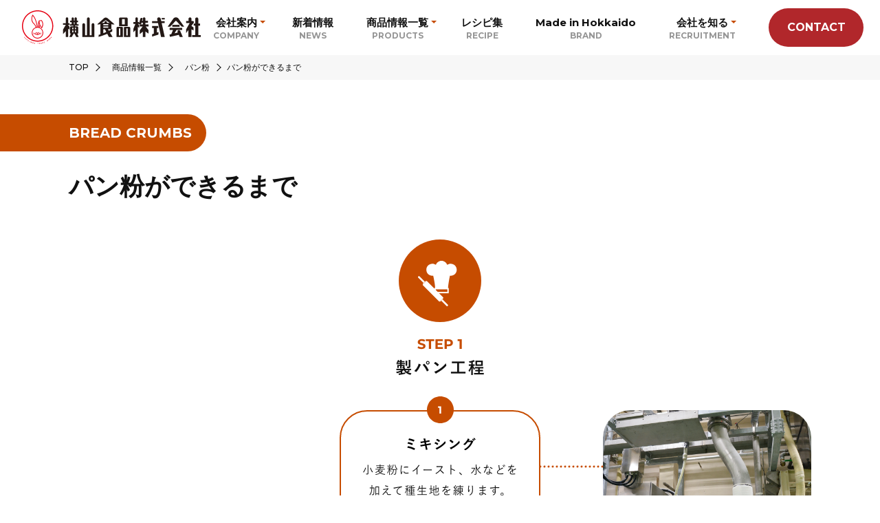

--- FILE ---
content_type: text/html; charset=UTF-8
request_url: https://usagijirusi.jp/product/bread_crumbs/flow
body_size: 37263
content:
<!DOCTYPE html>
<html lang="ja">
<head>
	<meta charset="utf-8">
	<meta name="viewport" content="width=device-width, initial-scale=1.0">
  	<meta http-equiv="X-UA-Compatible" content="IE=edge">
	<!-- <meta http-equiv="Content-Security-Policy" content="upgrade-insecure-requests"> -->
	<link rel="shortcut icon" href="" type="image/x-icon" />
	<link rel="apple-touch-icon" href="" />
	<link rel="apple-touch-icon" sizes="57x57" href="" />
	<link rel="apple-touch-icon" sizes="72x72" href="" />
	<link rel="apple-touch-icon" sizes="76x76" href="" />
	<link rel="apple-touch-icon" sizes="114x114" href="" />
	<link rel="apple-touch-icon" sizes="120x120" href="" />
	<link rel="apple-touch-icon" sizes="144x144" href="" />
	<link rel="apple-touch-icon" sizes="152x152" href="" />
  	<link rel="stylesheet" href="https://cdnjs.cloudflare.com/ajax/libs/bulma/0.7.5/css/bulma.min.css">
	<meta name="msvalidate.01" content="214F75785BFDEF8A9FCABBE07161A6C2" />
  	<link type="text/css" rel="stylesheet" href="https://usagijirusi.jp/wordpress/wp-content/themes/yokoyama/style.css" />
	<script
  src="https://code.jquery.com/jquery-3.4.1.min.js"
  integrity="sha256-CSXorXvZcTkaix6Yvo6HppcZGetbYMGWSFlBw8HfCJo="
  crossorigin="anonymous"></script>
	<link rel="stylesheet" type="text/css" href="https://cdnjs.cloudflare.com/ajax/libs/slick-carousel/1.8.1/slick.min.css"/>
	<link rel="stylesheet" type="text/css" href="https://cdnjs.cloudflare.com/ajax/libs/slick-carousel/1.8.1/slick-theme.min.css"/>
	<script src="https://cdnjs.cloudflare.com/ajax/libs/slick-carousel/1.8.1/slick.min.js"></script>
	<!-- google font -->
	<link href="https://fonts.googleapis.com/css?family=Josefin+Sans:600|Montserrat:500,700&display=swap" rel="stylesheet">
	<!-- //google font -->


	<meta name='robots' content='index, follow, max-image-preview:large, max-snippet:-1, max-video-preview:-1' />
	<style>img:is([sizes="auto" i], [sizes^="auto," i]) { contain-intrinsic-size: 3000px 1500px }</style>
	
	<!-- This site is optimized with the Yoast SEO plugin v25.8 - https://yoast.com/wordpress/plugins/seo/ -->
	<title>パン粉ができるまで | 横山食品株式会社</title>
	<meta name="description" content="パン粉の製造工程をご紹介します。" />
	<link rel="canonical" href="https://usagijirusi.jp/product/bread_crumbs/flow" />
	<meta property="og:locale" content="ja_JP" />
	<meta property="og:type" content="article" />
	<meta property="og:title" content="パン粉ができるまで | 横山食品株式会社" />
	<meta property="og:description" content="パン粉の製造工程をご紹介します。" />
	<meta property="og:url" content="https://usagijirusi.jp/product/bread_crumbs/flow" />
	<meta property="og:site_name" content="横山食品株式会社" />
	<meta property="article:modified_time" content="2019-12-23T09:07:21+00:00" />
	<meta property="og:image" content="https://usagijirusi.jp/wordpress/wp-content/uploads/2019/12/news_sumbnail.png" />
	<meta property="og:image:width" content="1624" />
	<meta property="og:image:height" content="616" />
	<meta property="og:image:type" content="image/png" />
	<meta name="twitter:card" content="summary_large_image" />
	<script type="application/ld+json" class="yoast-schema-graph">{"@context":"https://schema.org","@graph":[{"@type":"WebPage","@id":"https://usagijirusi.jp/product/bread_crumbs/flow","url":"https://usagijirusi.jp/product/bread_crumbs/flow","name":"パン粉ができるまで | 横山食品株式会社","isPartOf":{"@id":"https://usagijirusi.jp/#website"},"primaryImageOfPage":{"@id":"https://usagijirusi.jp/product/bread_crumbs/flow#primaryimage"},"image":{"@id":"https://usagijirusi.jp/product/bread_crumbs/flow#primaryimage"},"thumbnailUrl":"https://usagijirusi.jp/wordpress/wp-content/uploads/2019/12/news_sumbnail.png","datePublished":"2019-11-28T04:14:38+00:00","dateModified":"2019-12-23T09:07:21+00:00","description":"パン粉の製造工程をご紹介します。","breadcrumb":{"@id":"https://usagijirusi.jp/product/bread_crumbs/flow#breadcrumb"},"inLanguage":"ja","potentialAction":[{"@type":"ReadAction","target":["https://usagijirusi.jp/product/bread_crumbs/flow"]}]},{"@type":"ImageObject","inLanguage":"ja","@id":"https://usagijirusi.jp/product/bread_crumbs/flow#primaryimage","url":"https://usagijirusi.jp/wordpress/wp-content/uploads/2019/12/news_sumbnail.png","contentUrl":"https://usagijirusi.jp/wordpress/wp-content/uploads/2019/12/news_sumbnail.png","width":1624,"height":616},{"@type":"BreadcrumbList","@id":"https://usagijirusi.jp/product/bread_crumbs/flow#breadcrumb","itemListElement":[{"@type":"ListItem","position":1,"name":"ホーム","item":"https://usagijirusi.jp/"},{"@type":"ListItem","position":2,"name":"商品情報一覧","item":"https://usagijirusi.jp/product"},{"@type":"ListItem","position":3,"name":"パン粉","item":"https://usagijirusi.jp/product/bread_crumbs"},{"@type":"ListItem","position":4,"name":"パン粉ができるまで"}]},{"@type":"WebSite","@id":"https://usagijirusi.jp/#website","url":"https://usagijirusi.jp/","name":"横山食品株式会社","description":"うさぎ印がトレードマークの北海道最大手パン粉メーカー","potentialAction":[{"@type":"SearchAction","target":{"@type":"EntryPoint","urlTemplate":"https://usagijirusi.jp/?s={search_term_string}"},"query-input":{"@type":"PropertyValueSpecification","valueRequired":true,"valueName":"search_term_string"}}],"inLanguage":"ja"}]}</script>
	<!-- / Yoast SEO plugin. -->


<script type="text/javascript">
/* <![CDATA[ */
window._wpemojiSettings = {"baseUrl":"https:\/\/s.w.org\/images\/core\/emoji\/16.0.1\/72x72\/","ext":".png","svgUrl":"https:\/\/s.w.org\/images\/core\/emoji\/16.0.1\/svg\/","svgExt":".svg","source":{"concatemoji":"https:\/\/usagijirusi.jp\/wordpress\/wp-includes\/js\/wp-emoji-release.min.js?ver=6.8.3"}};
/*! This file is auto-generated */
!function(s,n){var o,i,e;function c(e){try{var t={supportTests:e,timestamp:(new Date).valueOf()};sessionStorage.setItem(o,JSON.stringify(t))}catch(e){}}function p(e,t,n){e.clearRect(0,0,e.canvas.width,e.canvas.height),e.fillText(t,0,0);var t=new Uint32Array(e.getImageData(0,0,e.canvas.width,e.canvas.height).data),a=(e.clearRect(0,0,e.canvas.width,e.canvas.height),e.fillText(n,0,0),new Uint32Array(e.getImageData(0,0,e.canvas.width,e.canvas.height).data));return t.every(function(e,t){return e===a[t]})}function u(e,t){e.clearRect(0,0,e.canvas.width,e.canvas.height),e.fillText(t,0,0);for(var n=e.getImageData(16,16,1,1),a=0;a<n.data.length;a++)if(0!==n.data[a])return!1;return!0}function f(e,t,n,a){switch(t){case"flag":return n(e,"\ud83c\udff3\ufe0f\u200d\u26a7\ufe0f","\ud83c\udff3\ufe0f\u200b\u26a7\ufe0f")?!1:!n(e,"\ud83c\udde8\ud83c\uddf6","\ud83c\udde8\u200b\ud83c\uddf6")&&!n(e,"\ud83c\udff4\udb40\udc67\udb40\udc62\udb40\udc65\udb40\udc6e\udb40\udc67\udb40\udc7f","\ud83c\udff4\u200b\udb40\udc67\u200b\udb40\udc62\u200b\udb40\udc65\u200b\udb40\udc6e\u200b\udb40\udc67\u200b\udb40\udc7f");case"emoji":return!a(e,"\ud83e\udedf")}return!1}function g(e,t,n,a){var r="undefined"!=typeof WorkerGlobalScope&&self instanceof WorkerGlobalScope?new OffscreenCanvas(300,150):s.createElement("canvas"),o=r.getContext("2d",{willReadFrequently:!0}),i=(o.textBaseline="top",o.font="600 32px Arial",{});return e.forEach(function(e){i[e]=t(o,e,n,a)}),i}function t(e){var t=s.createElement("script");t.src=e,t.defer=!0,s.head.appendChild(t)}"undefined"!=typeof Promise&&(o="wpEmojiSettingsSupports",i=["flag","emoji"],n.supports={everything:!0,everythingExceptFlag:!0},e=new Promise(function(e){s.addEventListener("DOMContentLoaded",e,{once:!0})}),new Promise(function(t){var n=function(){try{var e=JSON.parse(sessionStorage.getItem(o));if("object"==typeof e&&"number"==typeof e.timestamp&&(new Date).valueOf()<e.timestamp+604800&&"object"==typeof e.supportTests)return e.supportTests}catch(e){}return null}();if(!n){if("undefined"!=typeof Worker&&"undefined"!=typeof OffscreenCanvas&&"undefined"!=typeof URL&&URL.createObjectURL&&"undefined"!=typeof Blob)try{var e="postMessage("+g.toString()+"("+[JSON.stringify(i),f.toString(),p.toString(),u.toString()].join(",")+"));",a=new Blob([e],{type:"text/javascript"}),r=new Worker(URL.createObjectURL(a),{name:"wpTestEmojiSupports"});return void(r.onmessage=function(e){c(n=e.data),r.terminate(),t(n)})}catch(e){}c(n=g(i,f,p,u))}t(n)}).then(function(e){for(var t in e)n.supports[t]=e[t],n.supports.everything=n.supports.everything&&n.supports[t],"flag"!==t&&(n.supports.everythingExceptFlag=n.supports.everythingExceptFlag&&n.supports[t]);n.supports.everythingExceptFlag=n.supports.everythingExceptFlag&&!n.supports.flag,n.DOMReady=!1,n.readyCallback=function(){n.DOMReady=!0}}).then(function(){return e}).then(function(){var e;n.supports.everything||(n.readyCallback(),(e=n.source||{}).concatemoji?t(e.concatemoji):e.wpemoji&&e.twemoji&&(t(e.twemoji),t(e.wpemoji)))}))}((window,document),window._wpemojiSettings);
/* ]]> */
</script>
<style id='wp-emoji-styles-inline-css' type='text/css'>

	img.wp-smiley, img.emoji {
		display: inline !important;
		border: none !important;
		box-shadow: none !important;
		height: 1em !important;
		width: 1em !important;
		margin: 0 0.07em !important;
		vertical-align: -0.1em !important;
		background: none !important;
		padding: 0 !important;
	}
</style>
<link rel='stylesheet' id='wp-block-library-css' href='https://usagijirusi.jp/wordpress/wp-includes/css/dist/block-library/style.min.css?ver=6.8.3' type='text/css' media='all' />
<style id='classic-theme-styles-inline-css' type='text/css'>
/*! This file is auto-generated */
.wp-block-button__link{color:#fff;background-color:#32373c;border-radius:9999px;box-shadow:none;text-decoration:none;padding:calc(.667em + 2px) calc(1.333em + 2px);font-size:1.125em}.wp-block-file__button{background:#32373c;color:#fff;text-decoration:none}
</style>
<style id='global-styles-inline-css' type='text/css'>
:root{--wp--preset--aspect-ratio--square: 1;--wp--preset--aspect-ratio--4-3: 4/3;--wp--preset--aspect-ratio--3-4: 3/4;--wp--preset--aspect-ratio--3-2: 3/2;--wp--preset--aspect-ratio--2-3: 2/3;--wp--preset--aspect-ratio--16-9: 16/9;--wp--preset--aspect-ratio--9-16: 9/16;--wp--preset--color--black: #000000;--wp--preset--color--cyan-bluish-gray: #abb8c3;--wp--preset--color--white: #ffffff;--wp--preset--color--pale-pink: #f78da7;--wp--preset--color--vivid-red: #cf2e2e;--wp--preset--color--luminous-vivid-orange: #ff6900;--wp--preset--color--luminous-vivid-amber: #fcb900;--wp--preset--color--light-green-cyan: #7bdcb5;--wp--preset--color--vivid-green-cyan: #00d084;--wp--preset--color--pale-cyan-blue: #8ed1fc;--wp--preset--color--vivid-cyan-blue: #0693e3;--wp--preset--color--vivid-purple: #9b51e0;--wp--preset--gradient--vivid-cyan-blue-to-vivid-purple: linear-gradient(135deg,rgba(6,147,227,1) 0%,rgb(155,81,224) 100%);--wp--preset--gradient--light-green-cyan-to-vivid-green-cyan: linear-gradient(135deg,rgb(122,220,180) 0%,rgb(0,208,130) 100%);--wp--preset--gradient--luminous-vivid-amber-to-luminous-vivid-orange: linear-gradient(135deg,rgba(252,185,0,1) 0%,rgba(255,105,0,1) 100%);--wp--preset--gradient--luminous-vivid-orange-to-vivid-red: linear-gradient(135deg,rgba(255,105,0,1) 0%,rgb(207,46,46) 100%);--wp--preset--gradient--very-light-gray-to-cyan-bluish-gray: linear-gradient(135deg,rgb(238,238,238) 0%,rgb(169,184,195) 100%);--wp--preset--gradient--cool-to-warm-spectrum: linear-gradient(135deg,rgb(74,234,220) 0%,rgb(151,120,209) 20%,rgb(207,42,186) 40%,rgb(238,44,130) 60%,rgb(251,105,98) 80%,rgb(254,248,76) 100%);--wp--preset--gradient--blush-light-purple: linear-gradient(135deg,rgb(255,206,236) 0%,rgb(152,150,240) 100%);--wp--preset--gradient--blush-bordeaux: linear-gradient(135deg,rgb(254,205,165) 0%,rgb(254,45,45) 50%,rgb(107,0,62) 100%);--wp--preset--gradient--luminous-dusk: linear-gradient(135deg,rgb(255,203,112) 0%,rgb(199,81,192) 50%,rgb(65,88,208) 100%);--wp--preset--gradient--pale-ocean: linear-gradient(135deg,rgb(255,245,203) 0%,rgb(182,227,212) 50%,rgb(51,167,181) 100%);--wp--preset--gradient--electric-grass: linear-gradient(135deg,rgb(202,248,128) 0%,rgb(113,206,126) 100%);--wp--preset--gradient--midnight: linear-gradient(135deg,rgb(2,3,129) 0%,rgb(40,116,252) 100%);--wp--preset--font-size--small: 13px;--wp--preset--font-size--medium: 20px;--wp--preset--font-size--large: 36px;--wp--preset--font-size--x-large: 42px;--wp--preset--spacing--20: 0.44rem;--wp--preset--spacing--30: 0.67rem;--wp--preset--spacing--40: 1rem;--wp--preset--spacing--50: 1.5rem;--wp--preset--spacing--60: 2.25rem;--wp--preset--spacing--70: 3.38rem;--wp--preset--spacing--80: 5.06rem;--wp--preset--shadow--natural: 6px 6px 9px rgba(0, 0, 0, 0.2);--wp--preset--shadow--deep: 12px 12px 50px rgba(0, 0, 0, 0.4);--wp--preset--shadow--sharp: 6px 6px 0px rgba(0, 0, 0, 0.2);--wp--preset--shadow--outlined: 6px 6px 0px -3px rgba(255, 255, 255, 1), 6px 6px rgba(0, 0, 0, 1);--wp--preset--shadow--crisp: 6px 6px 0px rgba(0, 0, 0, 1);}:where(.is-layout-flex){gap: 0.5em;}:where(.is-layout-grid){gap: 0.5em;}body .is-layout-flex{display: flex;}.is-layout-flex{flex-wrap: wrap;align-items: center;}.is-layout-flex > :is(*, div){margin: 0;}body .is-layout-grid{display: grid;}.is-layout-grid > :is(*, div){margin: 0;}:where(.wp-block-columns.is-layout-flex){gap: 2em;}:where(.wp-block-columns.is-layout-grid){gap: 2em;}:where(.wp-block-post-template.is-layout-flex){gap: 1.25em;}:where(.wp-block-post-template.is-layout-grid){gap: 1.25em;}.has-black-color{color: var(--wp--preset--color--black) !important;}.has-cyan-bluish-gray-color{color: var(--wp--preset--color--cyan-bluish-gray) !important;}.has-white-color{color: var(--wp--preset--color--white) !important;}.has-pale-pink-color{color: var(--wp--preset--color--pale-pink) !important;}.has-vivid-red-color{color: var(--wp--preset--color--vivid-red) !important;}.has-luminous-vivid-orange-color{color: var(--wp--preset--color--luminous-vivid-orange) !important;}.has-luminous-vivid-amber-color{color: var(--wp--preset--color--luminous-vivid-amber) !important;}.has-light-green-cyan-color{color: var(--wp--preset--color--light-green-cyan) !important;}.has-vivid-green-cyan-color{color: var(--wp--preset--color--vivid-green-cyan) !important;}.has-pale-cyan-blue-color{color: var(--wp--preset--color--pale-cyan-blue) !important;}.has-vivid-cyan-blue-color{color: var(--wp--preset--color--vivid-cyan-blue) !important;}.has-vivid-purple-color{color: var(--wp--preset--color--vivid-purple) !important;}.has-black-background-color{background-color: var(--wp--preset--color--black) !important;}.has-cyan-bluish-gray-background-color{background-color: var(--wp--preset--color--cyan-bluish-gray) !important;}.has-white-background-color{background-color: var(--wp--preset--color--white) !important;}.has-pale-pink-background-color{background-color: var(--wp--preset--color--pale-pink) !important;}.has-vivid-red-background-color{background-color: var(--wp--preset--color--vivid-red) !important;}.has-luminous-vivid-orange-background-color{background-color: var(--wp--preset--color--luminous-vivid-orange) !important;}.has-luminous-vivid-amber-background-color{background-color: var(--wp--preset--color--luminous-vivid-amber) !important;}.has-light-green-cyan-background-color{background-color: var(--wp--preset--color--light-green-cyan) !important;}.has-vivid-green-cyan-background-color{background-color: var(--wp--preset--color--vivid-green-cyan) !important;}.has-pale-cyan-blue-background-color{background-color: var(--wp--preset--color--pale-cyan-blue) !important;}.has-vivid-cyan-blue-background-color{background-color: var(--wp--preset--color--vivid-cyan-blue) !important;}.has-vivid-purple-background-color{background-color: var(--wp--preset--color--vivid-purple) !important;}.has-black-border-color{border-color: var(--wp--preset--color--black) !important;}.has-cyan-bluish-gray-border-color{border-color: var(--wp--preset--color--cyan-bluish-gray) !important;}.has-white-border-color{border-color: var(--wp--preset--color--white) !important;}.has-pale-pink-border-color{border-color: var(--wp--preset--color--pale-pink) !important;}.has-vivid-red-border-color{border-color: var(--wp--preset--color--vivid-red) !important;}.has-luminous-vivid-orange-border-color{border-color: var(--wp--preset--color--luminous-vivid-orange) !important;}.has-luminous-vivid-amber-border-color{border-color: var(--wp--preset--color--luminous-vivid-amber) !important;}.has-light-green-cyan-border-color{border-color: var(--wp--preset--color--light-green-cyan) !important;}.has-vivid-green-cyan-border-color{border-color: var(--wp--preset--color--vivid-green-cyan) !important;}.has-pale-cyan-blue-border-color{border-color: var(--wp--preset--color--pale-cyan-blue) !important;}.has-vivid-cyan-blue-border-color{border-color: var(--wp--preset--color--vivid-cyan-blue) !important;}.has-vivid-purple-border-color{border-color: var(--wp--preset--color--vivid-purple) !important;}.has-vivid-cyan-blue-to-vivid-purple-gradient-background{background: var(--wp--preset--gradient--vivid-cyan-blue-to-vivid-purple) !important;}.has-light-green-cyan-to-vivid-green-cyan-gradient-background{background: var(--wp--preset--gradient--light-green-cyan-to-vivid-green-cyan) !important;}.has-luminous-vivid-amber-to-luminous-vivid-orange-gradient-background{background: var(--wp--preset--gradient--luminous-vivid-amber-to-luminous-vivid-orange) !important;}.has-luminous-vivid-orange-to-vivid-red-gradient-background{background: var(--wp--preset--gradient--luminous-vivid-orange-to-vivid-red) !important;}.has-very-light-gray-to-cyan-bluish-gray-gradient-background{background: var(--wp--preset--gradient--very-light-gray-to-cyan-bluish-gray) !important;}.has-cool-to-warm-spectrum-gradient-background{background: var(--wp--preset--gradient--cool-to-warm-spectrum) !important;}.has-blush-light-purple-gradient-background{background: var(--wp--preset--gradient--blush-light-purple) !important;}.has-blush-bordeaux-gradient-background{background: var(--wp--preset--gradient--blush-bordeaux) !important;}.has-luminous-dusk-gradient-background{background: var(--wp--preset--gradient--luminous-dusk) !important;}.has-pale-ocean-gradient-background{background: var(--wp--preset--gradient--pale-ocean) !important;}.has-electric-grass-gradient-background{background: var(--wp--preset--gradient--electric-grass) !important;}.has-midnight-gradient-background{background: var(--wp--preset--gradient--midnight) !important;}.has-small-font-size{font-size: var(--wp--preset--font-size--small) !important;}.has-medium-font-size{font-size: var(--wp--preset--font-size--medium) !important;}.has-large-font-size{font-size: var(--wp--preset--font-size--large) !important;}.has-x-large-font-size{font-size: var(--wp--preset--font-size--x-large) !important;}
:where(.wp-block-post-template.is-layout-flex){gap: 1.25em;}:where(.wp-block-post-template.is-layout-grid){gap: 1.25em;}
:where(.wp-block-columns.is-layout-flex){gap: 2em;}:where(.wp-block-columns.is-layout-grid){gap: 2em;}
:root :where(.wp-block-pullquote){font-size: 1.5em;line-height: 1.6;}
</style>
<link rel='stylesheet' id='contact-form-7-css' href='https://usagijirusi.jp/wordpress/wp-content/plugins/contact-form-7/includes/css/styles.css?ver=6.1.1' type='text/css' media='all' />
<link rel="https://api.w.org/" href="https://usagijirusi.jp/wp-json/" /><link rel="alternate" title="JSON" type="application/json" href="https://usagijirusi.jp/wp-json/wp/v2/pages/16" /><link rel="EditURI" type="application/rsd+xml" title="RSD" href="https://usagijirusi.jp/wordpress/xmlrpc.php?rsd" />
<meta name="generator" content="WordPress 6.8.3" />
<link rel='shortlink' href='https://usagijirusi.jp/?p=16' />
<link rel="alternate" title="oEmbed (JSON)" type="application/json+oembed" href="https://usagijirusi.jp/wp-json/oembed/1.0/embed?url=https%3A%2F%2Fusagijirusi.jp%2Fproduct%2Fbread_crumbs%2Fflow" />
<link rel="alternate" title="oEmbed (XML)" type="text/xml+oembed" href="https://usagijirusi.jp/wp-json/oembed/1.0/embed?url=https%3A%2F%2Fusagijirusi.jp%2Fproduct%2Fbread_crumbs%2Fflow&#038;format=xml" />
<link rel="icon" href="https://usagijirusi.jp/wordpress/wp-content/uploads/2019/12/favicon-1.ico" sizes="32x32" />
<link rel="icon" href="https://usagijirusi.jp/wordpress/wp-content/uploads/2019/12/favicon-1.ico" sizes="192x192" />
<link rel="apple-touch-icon" href="https://usagijirusi.jp/wordpress/wp-content/uploads/2019/12/favicon-1.ico" />
<meta name="msapplication-TileImage" content="https://usagijirusi.jp/wordpress/wp-content/uploads/2019/12/favicon-1.ico" />
	<!-- Global site tag (gtag.js) - Google Analytics -->
<script async src="https://www.googletagmanager.com/gtag/js?id=UA-62351659-42"></script>
<script>
  window.dataLayer = window.dataLayer || [];
  function gtag(){dataLayer.push(arguments);}
  gtag('js', new Date());

  gtag('config', 'UA-62351659-42');
</script>

</head>
<body class="wp-singular page-template-default page page-id-16 page-child parent-pageid-13 wp-theme-yokoyama" ontouchstart="" >
  <div class="wrap">
		<!-- Header -->
    <header class="head">
			<!-- Top Menu Bar -->
      <nav class="level is-mobile home-menu-bar">
        <!-- Left side -->
        <div class="level-left">
          <div class="level-item">
            <h1 class="menu-logo"><a href="https://usagijirusi.jp"><img src="https://usagijirusi.jp/wordpress/wp-content/themes/yokoyama/assets/img/Logo.png" alt="横山食品 ロゴ"/></a></h1>
          </div>
        </div>

        <!-- Right side -->
        <div class="level-right">
			<div class="level-item sub-menu">
				<div>
					<a href="https://usagijirusi.jp/company"><span class="sub-menu-mark">会社案内</span><span class="subtitle">COMPANY</span></a>
				</div>
				<ul class="sub-menu-box bg-orange">
					<li><a href="https://usagijirusi.jp/company">会社案内</a></li>
					<li><a href="https://usagijirusi.jp/company#company-profile">会社概要</a></li>
					<li><a href="https://usagijirusi.jp/company/#company-history">沿革</a></li>
					<li><a href="https://usagijirusi.jp/company#company-group">グループ会社</a></li>
				</ul>
			</div>
			<div class="level-item">
				<a href="https://usagijirusi.jp/news"><span>新着情報</span><span class="subtitle">NEWS</span></a>
			</div>
			<div class="level-item sub-menu">
				<div><a href="https://usagijirusi.jp/product"><span class="sub-menu-mark">商品情報一覧</span><span class="subtitle">PRODUCTS</span></a></div>
				<ul class="sub-menu-box bg-orange">
					<li><a href="https://usagijirusi.jp/product">商品情報一覧</a></li>
					<li><a href="https://usagijirusi.jp/product/bread_crumbs">パン粉</a></li>
					<li><a href="https://usagijirusi.jp/product/denishcrumbs">デニッシュクラム</a></li>
					<li><a href="https://usagijirusi.jp/product/dressing">ドレッシング</a></li>
					<li><a href="https://usagijirusi.jp/product/other">かんすい/その他</a></li>
					<li><a href="https://usagijirusi.jp/product/theaflavin">テアフラビン</a></li>
				</ul>
			</div>
			<div class="level-item">
				<a href="https://usagijirusi.jp/recipe"><span>レシピ集</span><span class="subtitle">RECIPE</span></a>
			</div>
			<div class="level-item">
				<a href="https://usagijirusi.jp/brand"><span>Made in Hokkaido</span><span class="subtitle">BRAND</span></a>
			</div>
			<div class="level-item sub-menu">
				<div><a href="https://usagijirusi.jp/recruit"><span class="sub-menu-mark">会社を知る</span><span class="subtitle">RECRUITMENT</span></a></div>
				<ul class="sub-menu-box bg-orange">
					<li><a href="https://usagijirusi.jp/recruit">会社を知る</a></li>
					<li><a href="https://usagijirusi.jp/recruit#about-work">仕事を知る</a></li>
					<li><a href="https://usagijirusi.jp/recruit#interview">人を知る</a></li>
				</ul>
			</div>
			<div class="level-item">
				<a class="btn contact" href="https://usagijirusi.jp/contact">
					<span>CONTACT</span>
				</a>
			</div>

			<!-- SP Nav Menu -->
			<div id="nav-drawer">
				<input id="nav-input" type="checkbox" class="nav-unshown">
				<label id="nav-open" class="close-btn" for="nav-input"><span class="humb-menu"></span><div class="x-mark"><span></span></div></label>
				<label class="nav-unshown" id="nav-close" for="nav-input"></label>
				<div id="nav-content">
					<div class="nav-content-box">
						<div class="sp-menu-item">
							<details class="sub-menu-sp">
								<summary><span>会社案内</span></summary>
								<ul class="sub-menu-sp-box company">
									<li><a href="https://usagijirusi.jp/company">会社案内</a></li>
									<li><a href="https://usagijirusi.jp/company#company-profile">会社概要</a></li>
									<li><a href="https://usagijirusi.jp/company/#company-history">沿革</a></li>
									<li><a href="https://usagijirusi.jp/company#company-group">グループ会社</a></li>
								</ul>
							</details>
						</div>
						<div class="sp-menu-item">
							<a href="https://usagijirusi.jp/news"><span>新着情報</span></a>
						</div>
						<div class="sp-menu-item">
							<details class="sub-menu-sp">
								<summary><span>商品情報</span></summary>
								<ul class="sub-menu-sp-box">
									<li><a href="https://usagijirusi.jp/product">商品情報一覧</a></li>
									<li><a href="https://usagijirusi.jp/product/bread_crumbs">パン粉</a></li>
									<li><a href="https://usagijirusi.jp/product/denishcrumbs">デニッシュクラム</a></li>
									<li><a href="https://usagijirusi.jp/product/dressing">ドレッシング</a></li>
									<li><a href="https://usagijirusi.jp/product/other">かんすい/その他</a></li>
									<li><a href="https://usagijirusi.jp/product/theaflavin">テアフラビン</a></li>
								</ul>
							</details>
						</div>
						<div class="sp-menu-item">
							<a href="https://usagijirusi.jp/recipe"><span>レシピ集</span></a>
						</div>
						<div class="sp-menu-item">
							<a href="https://usagijirusi.jp/brand"><span>Made in Hokkaido</span></a>
						</div>
						<div class="sp-menu-item">
							<details class="sub-menu-sp">
								<summary><span>会社を知る</span></summary>
								<ul class="sub-menu-sp-box">
									<li><a href="https://usagijirusi.jp/recruit">会社を知る</a></li>
									<li><a href="https://usagijirusi.jp/recruit">仕事を知る</a></li>
									<li><a href="https://usagijirusi.jp/recruit">人を知る</a></li>
								</ul>
							</details>
						</div>
						<div class="sp-menu-item">
							<a href="https://usagijirusi.jp/contact"><span>お問い合わせ</span></a>
						</div>
						<div class="sp-menu-item">
							<a href="https://usagijirusi.jp/privacy"><span>プライバシーポリシー</span></a>
						</div>
					</div>
				</div>
			</div>
        </div>
      </nav>
		</header>


<!-- パンくずリスト -->
<section class="breadcrumb"><div class="container"><ul><li><a href="https://usagijirusi.jp">TOP</a></li><li><a href="https://usagijirusi.jp/product">商品情報一覧</a></li><li><a href="https://usagijirusi.jp/product/bread_crumbs">パン粉</a></li><li>パン粉ができるまで</li></ul></div></section>
<!-- Header -->
<section class="particular-head page-header-2">
	<div class="container main-content">
		<div class="page-title-bar">
			<h3>BREAD CRUMBS</h3>
		</div>
		<h2 class="txt-left">パン粉ができるまで</h2>
	</div>
</section>

<!-- Strength -->
<section class="particular-strength flow">
	<div class="container main-content">
		<img class="no-sp" src="https://usagijirusi.jp/wordpress/wp-content/themes/yokoyama/assets/img/seizokoutei.png" alt="flow">
		<img class="no-pc" src="https://usagijirusi.jp/wordpress/wp-content/themes/yokoyama/assets/img/seizokoutei-sp.png" alt="flow">

	</div>
</section>

<!-- Particular-Bottom -->
<section class="flow-bottom">
	<div class="container main-content">
		<div class="columns">
			<div class="column">
        <a class="hover-filter" href="https://usagijirusi.jp/product/bread_crumbs/particular">
          <div class="home-bottom-menu-item bg" style="background: url(https://usagijirusi.jp/wordpress/wp-content/themes/yokoyama/assets/img/choose-particular.png) center center no-repeat; background-size: cover;">
  					<h2>パン粉へのこだわり</h2>
  				</div>
        </a>
			</div>
			<div class="column">
        <a class="hover-filter" href="https://usagijirusi.jp/product/bread_crumbs/choose-business">
          <div class="home-bottom-menu-item bg" style="background: url(https://usagijirusi.jp/wordpress/wp-content/themes/yokoyama/assets/img/select-bread.png) center center no-repeat; background-size: cover;">
  					<h2>パン粉を選ぶ</h2>
  				</div>
        </a>
			</div>
	</div>
</section>



<footer>
	<div class="container main-content">
		<div class="footer-top">
			<div class="columns">
				<div class="column is-two-fifths">
					<img src="https://usagijirusi.jp/wordpress/wp-content/themes/yokoyama/assets/img/Logo-white.png" alt="横山食品株式会社 ロゴ">
					<div class="infomation">
						<span class="cat">本社</span>
						<p>〒003-0029<br />
							札幌市白石区平和通14丁目北4番1号
						</p>
						<span>TEL 011-864-7411 / FAX 011-864-7110</span>
						<div class="sns">
							<a href="https://www.instagram.com/tfplus_theaflavin" target="_blank" rel="noopener"><img src="https://usagijirusi.jp/wordpress/wp-content/themes/yokoyama/assets/img/insta.png" alt="Instagram"></a>
							<a href="https://www.facebook.com/yokoyamafood" target="_blank" rel="noopener"><img src="https://usagijirusi.jp/wordpress/wp-content/themes/yokoyama/assets/img/facebook.png" alt="Facebook"></a>
							<a href="https://twitter.com/yokoyamapanko" target="_blank" rel="noopener"><img src="https://usagijirusi.jp/wordpress/wp-content/themes/yokoyama/assets/img/x.png" alt="x"></a>
							<a href="https://usagijirusi.base.shop/" target="_blank"><img src="https://usagijirusi.jp/wordpress/wp-content/themes/yokoyama/assets/img/shop.png" alt="shop"></a>
							<a href="https://www.amazon.co.jp/stores/TFPLUS/page/8A3E5B2F-9F24-4370-BC21-3066734BC42B?ref_=ast_bln" target="_blank"><img src="https://usagijirusi.jp/wordpress/wp-content/themes/yokoyama/assets/img/amazon.png" alt="amazon"></a>
						</div>
					</div>
				</div>
				<div class="column no-sp">
					<div class="columns">
						<div class="column">
							<h4><a href="https://usagijirusi.jp/company">会社案内</a></h4>
							<ul>
								<li><a href="https://usagijirusi.jp/company">会社案内</a></li>
								<li><a href="https://usagijirusi.jp/company#company-profile">会社概要</a></li>
								<li><a href="https://usagijirusi.jp/company/#company-history">沿革</a></li>
								<li><a href="https://usagijirusi.jp/company#company-env">環境への取り組み</a></li>
								<li><a href="https://usagijirusi.jp/company#company-group">グループ会社</a></li>
							</ul>
						</div>
						<div class="column small">
							<h4><a href="https://usagijirusi.jp/news">新着情報</a></h4>
							<ul>
								<li><a href="https://usagijirusi.jp/category/information">お知らせ</a></li>
								<li><a href="https://usagijirusi.jp/category/recruit">採用情報</a></li>
								<li><a href="https://usagijirusi.jp/category/other">その他</a></li>
							</ul>
						</div>
						<div class="column">
							<h4><a href="https://usagijirusi.jp/product">商品情報一覧</a></h4>
							<ul>
								<li><a href="https://usagijirusi.jp/product/bread_crumbs">パン粉</a></li>
								<li><a href="https://usagijirusi.jp/product/denishcrumbs">デニッシュクラム</a></li>
								<li><a href="https://usagijirusi.jp/product/dressing">ドレッシング</a></li>
								<li><a href="https://usagijirusi.jp/product/other">かんすい/その他</a></li>
								<li><a href="https://usagijirusi.jp/product/theaflavin">テアフラビン</a></li>
							</ul>
						</div>
						<div class="column">
							<h4><a href="https://usagijirusi.jp/recipe">レシピ集</a></h4>
							<ul>
								<li><a href="https://usagijirusi.jp/recipe#fries-recipe">フライのコツ</a></li>
								<li><a href="https://usagijirusi.jp/recipe#bread_crumb-recipe">パン粉</a></li>
								<li><a href="https://usagijirusi.jp/recipe#powder-recipe">パウダードレッシング</a></li>
							</ul>
						</div>
						<div class="column big">
							<h4><a href="https://usagijirusi.jp/brand">Made in Hokkaido</a></h4>
							<ul>

							</ul>
							<h4><a href="https://usagijirusi.jp/recruit">会社を知る</a></h4>
							<ul>
								<li><a href="https://usagijirusi.jp/recruit#about-work">仕事をする</a></li>
								<li><a href="https://usagijirusi.jp/recruit#interview">人を知る</a></li>
							</ul>
							<h4><a href="https://usagijirusi.jp/privacy">プライバシーポリシー</a></h4>
						</div>
					</div>
				</div>
			</div>
		</div>
		<div class="footer-bottom">
			<div class="columns">
				<div class="column">

				</div>
				<div class="column big">
					<p class="no-sp">
						Copyright(C)Yokoyama Food co.,Ltd.All Rights Resered.
					</p>
				</div>
				<div class="column txt-right">
					<a class="btn white" href="https://usagijirusi.jp/contact">
						<span>CONTACT</span>
					</a>
					<p class="no-pc">
						Copyright(C)Yokoyama Food co.,Ltd.All Rights Resered.
					</p>
				</div>
			</div>
		</div>
	</div>
</footer>
</div>
<script type="text/javascript">
$(function(){
   // #で始まるアンカーをクリックした場合に処理
   $('a[href^="#"]').click(function() {
      // スクロールの速度
      var speed = 400; // ミリ秒
      // アンカーの値取得
      var href= $(this).attr("href");
      // 移動先を取得
      var target = $(href == "#" || href == "" ? 'html' : href);
      // 移動先を数値で取得
      var position = target.offset().top - 100;
      // スムーススクロール
      $('body,html').animate({scrollTop:position}, speed, 'swing');
      return false;
   });
});
</script>
<script type="speculationrules">
{"prefetch":[{"source":"document","where":{"and":[{"href_matches":"\/*"},{"not":{"href_matches":["\/wordpress\/wp-*.php","\/wordpress\/wp-admin\/*","\/wordpress\/wp-content\/uploads\/*","\/wordpress\/wp-content\/*","\/wordpress\/wp-content\/plugins\/*","\/wordpress\/wp-content\/themes\/yokoyama\/*","\/*\\?(.+)"]}},{"not":{"selector_matches":"a[rel~=\"nofollow\"]"}},{"not":{"selector_matches":".no-prefetch, .no-prefetch a"}}]},"eagerness":"conservative"}]}
</script>
<script type="text/javascript" src="https://usagijirusi.jp/wordpress/wp-includes/js/dist/hooks.min.js?ver=4d63a3d491d11ffd8ac6" id="wp-hooks-js"></script>
<script type="text/javascript" src="https://usagijirusi.jp/wordpress/wp-includes/js/dist/i18n.min.js?ver=5e580eb46a90c2b997e6" id="wp-i18n-js"></script>
<script type="text/javascript" id="wp-i18n-js-after">
/* <![CDATA[ */
wp.i18n.setLocaleData( { 'text direction\u0004ltr': [ 'ltr' ] } );
/* ]]> */
</script>
<script type="text/javascript" src="https://usagijirusi.jp/wordpress/wp-content/plugins/contact-form-7/includes/swv/js/index.js?ver=6.1.1" id="swv-js"></script>
<script type="text/javascript" id="contact-form-7-js-translations">
/* <![CDATA[ */
( function( domain, translations ) {
	var localeData = translations.locale_data[ domain ] || translations.locale_data.messages;
	localeData[""].domain = domain;
	wp.i18n.setLocaleData( localeData, domain );
} )( "contact-form-7", {"translation-revision-date":"2025-08-05 08:50:03+0000","generator":"GlotPress\/4.0.1","domain":"messages","locale_data":{"messages":{"":{"domain":"messages","plural-forms":"nplurals=1; plural=0;","lang":"ja_JP"},"This contact form is placed in the wrong place.":["\u3053\u306e\u30b3\u30f3\u30bf\u30af\u30c8\u30d5\u30a9\u30fc\u30e0\u306f\u9593\u9055\u3063\u305f\u4f4d\u7f6e\u306b\u7f6e\u304b\u308c\u3066\u3044\u307e\u3059\u3002"],"Error:":["\u30a8\u30e9\u30fc:"]}},"comment":{"reference":"includes\/js\/index.js"}} );
/* ]]> */
</script>
<script type="text/javascript" id="contact-form-7-js-before">
/* <![CDATA[ */
var wpcf7 = {
    "api": {
        "root": "https:\/\/usagijirusi.jp\/wp-json\/",
        "namespace": "contact-form-7\/v1"
    }
};
/* ]]> */
</script>
<script type="text/javascript" src="https://usagijirusi.jp/wordpress/wp-content/plugins/contact-form-7/includes/js/index.js?ver=6.1.1" id="contact-form-7-js"></script>
<script type="text/javascript" src="https://www.google.com/recaptcha/api.js?render=6LfofDEjAAAAAFghsgEL5RpbRhHVHoquCGu7KKje&amp;ver=3.0" id="google-recaptcha-js"></script>
<script type="text/javascript" src="https://usagijirusi.jp/wordpress/wp-includes/js/dist/vendor/wp-polyfill.min.js?ver=3.15.0" id="wp-polyfill-js"></script>
<script type="text/javascript" id="wpcf7-recaptcha-js-before">
/* <![CDATA[ */
var wpcf7_recaptcha = {
    "sitekey": "6LfofDEjAAAAAFghsgEL5RpbRhHVHoquCGu7KKje",
    "actions": {
        "homepage": "homepage",
        "contactform": "contactform"
    }
};
/* ]]> */
</script>
<script type="text/javascript" src="https://usagijirusi.jp/wordpress/wp-content/plugins/contact-form-7/modules/recaptcha/index.js?ver=6.1.1" id="wpcf7-recaptcha-js"></script>
</body>
</html>


--- FILE ---
content_type: text/html; charset=utf-8
request_url: https://www.google.com/recaptcha/api2/anchor?ar=1&k=6LfofDEjAAAAAFghsgEL5RpbRhHVHoquCGu7KKje&co=aHR0cHM6Ly91c2FnaWppcnVzaS5qcDo0NDM.&hl=en&v=PoyoqOPhxBO7pBk68S4YbpHZ&size=invisible&anchor-ms=20000&execute-ms=30000&cb=jtlxodmyca05
body_size: 48779
content:
<!DOCTYPE HTML><html dir="ltr" lang="en"><head><meta http-equiv="Content-Type" content="text/html; charset=UTF-8">
<meta http-equiv="X-UA-Compatible" content="IE=edge">
<title>reCAPTCHA</title>
<style type="text/css">
/* cyrillic-ext */
@font-face {
  font-family: 'Roboto';
  font-style: normal;
  font-weight: 400;
  font-stretch: 100%;
  src: url(//fonts.gstatic.com/s/roboto/v48/KFO7CnqEu92Fr1ME7kSn66aGLdTylUAMa3GUBHMdazTgWw.woff2) format('woff2');
  unicode-range: U+0460-052F, U+1C80-1C8A, U+20B4, U+2DE0-2DFF, U+A640-A69F, U+FE2E-FE2F;
}
/* cyrillic */
@font-face {
  font-family: 'Roboto';
  font-style: normal;
  font-weight: 400;
  font-stretch: 100%;
  src: url(//fonts.gstatic.com/s/roboto/v48/KFO7CnqEu92Fr1ME7kSn66aGLdTylUAMa3iUBHMdazTgWw.woff2) format('woff2');
  unicode-range: U+0301, U+0400-045F, U+0490-0491, U+04B0-04B1, U+2116;
}
/* greek-ext */
@font-face {
  font-family: 'Roboto';
  font-style: normal;
  font-weight: 400;
  font-stretch: 100%;
  src: url(//fonts.gstatic.com/s/roboto/v48/KFO7CnqEu92Fr1ME7kSn66aGLdTylUAMa3CUBHMdazTgWw.woff2) format('woff2');
  unicode-range: U+1F00-1FFF;
}
/* greek */
@font-face {
  font-family: 'Roboto';
  font-style: normal;
  font-weight: 400;
  font-stretch: 100%;
  src: url(//fonts.gstatic.com/s/roboto/v48/KFO7CnqEu92Fr1ME7kSn66aGLdTylUAMa3-UBHMdazTgWw.woff2) format('woff2');
  unicode-range: U+0370-0377, U+037A-037F, U+0384-038A, U+038C, U+038E-03A1, U+03A3-03FF;
}
/* math */
@font-face {
  font-family: 'Roboto';
  font-style: normal;
  font-weight: 400;
  font-stretch: 100%;
  src: url(//fonts.gstatic.com/s/roboto/v48/KFO7CnqEu92Fr1ME7kSn66aGLdTylUAMawCUBHMdazTgWw.woff2) format('woff2');
  unicode-range: U+0302-0303, U+0305, U+0307-0308, U+0310, U+0312, U+0315, U+031A, U+0326-0327, U+032C, U+032F-0330, U+0332-0333, U+0338, U+033A, U+0346, U+034D, U+0391-03A1, U+03A3-03A9, U+03B1-03C9, U+03D1, U+03D5-03D6, U+03F0-03F1, U+03F4-03F5, U+2016-2017, U+2034-2038, U+203C, U+2040, U+2043, U+2047, U+2050, U+2057, U+205F, U+2070-2071, U+2074-208E, U+2090-209C, U+20D0-20DC, U+20E1, U+20E5-20EF, U+2100-2112, U+2114-2115, U+2117-2121, U+2123-214F, U+2190, U+2192, U+2194-21AE, U+21B0-21E5, U+21F1-21F2, U+21F4-2211, U+2213-2214, U+2216-22FF, U+2308-230B, U+2310, U+2319, U+231C-2321, U+2336-237A, U+237C, U+2395, U+239B-23B7, U+23D0, U+23DC-23E1, U+2474-2475, U+25AF, U+25B3, U+25B7, U+25BD, U+25C1, U+25CA, U+25CC, U+25FB, U+266D-266F, U+27C0-27FF, U+2900-2AFF, U+2B0E-2B11, U+2B30-2B4C, U+2BFE, U+3030, U+FF5B, U+FF5D, U+1D400-1D7FF, U+1EE00-1EEFF;
}
/* symbols */
@font-face {
  font-family: 'Roboto';
  font-style: normal;
  font-weight: 400;
  font-stretch: 100%;
  src: url(//fonts.gstatic.com/s/roboto/v48/KFO7CnqEu92Fr1ME7kSn66aGLdTylUAMaxKUBHMdazTgWw.woff2) format('woff2');
  unicode-range: U+0001-000C, U+000E-001F, U+007F-009F, U+20DD-20E0, U+20E2-20E4, U+2150-218F, U+2190, U+2192, U+2194-2199, U+21AF, U+21E6-21F0, U+21F3, U+2218-2219, U+2299, U+22C4-22C6, U+2300-243F, U+2440-244A, U+2460-24FF, U+25A0-27BF, U+2800-28FF, U+2921-2922, U+2981, U+29BF, U+29EB, U+2B00-2BFF, U+4DC0-4DFF, U+FFF9-FFFB, U+10140-1018E, U+10190-1019C, U+101A0, U+101D0-101FD, U+102E0-102FB, U+10E60-10E7E, U+1D2C0-1D2D3, U+1D2E0-1D37F, U+1F000-1F0FF, U+1F100-1F1AD, U+1F1E6-1F1FF, U+1F30D-1F30F, U+1F315, U+1F31C, U+1F31E, U+1F320-1F32C, U+1F336, U+1F378, U+1F37D, U+1F382, U+1F393-1F39F, U+1F3A7-1F3A8, U+1F3AC-1F3AF, U+1F3C2, U+1F3C4-1F3C6, U+1F3CA-1F3CE, U+1F3D4-1F3E0, U+1F3ED, U+1F3F1-1F3F3, U+1F3F5-1F3F7, U+1F408, U+1F415, U+1F41F, U+1F426, U+1F43F, U+1F441-1F442, U+1F444, U+1F446-1F449, U+1F44C-1F44E, U+1F453, U+1F46A, U+1F47D, U+1F4A3, U+1F4B0, U+1F4B3, U+1F4B9, U+1F4BB, U+1F4BF, U+1F4C8-1F4CB, U+1F4D6, U+1F4DA, U+1F4DF, U+1F4E3-1F4E6, U+1F4EA-1F4ED, U+1F4F7, U+1F4F9-1F4FB, U+1F4FD-1F4FE, U+1F503, U+1F507-1F50B, U+1F50D, U+1F512-1F513, U+1F53E-1F54A, U+1F54F-1F5FA, U+1F610, U+1F650-1F67F, U+1F687, U+1F68D, U+1F691, U+1F694, U+1F698, U+1F6AD, U+1F6B2, U+1F6B9-1F6BA, U+1F6BC, U+1F6C6-1F6CF, U+1F6D3-1F6D7, U+1F6E0-1F6EA, U+1F6F0-1F6F3, U+1F6F7-1F6FC, U+1F700-1F7FF, U+1F800-1F80B, U+1F810-1F847, U+1F850-1F859, U+1F860-1F887, U+1F890-1F8AD, U+1F8B0-1F8BB, U+1F8C0-1F8C1, U+1F900-1F90B, U+1F93B, U+1F946, U+1F984, U+1F996, U+1F9E9, U+1FA00-1FA6F, U+1FA70-1FA7C, U+1FA80-1FA89, U+1FA8F-1FAC6, U+1FACE-1FADC, U+1FADF-1FAE9, U+1FAF0-1FAF8, U+1FB00-1FBFF;
}
/* vietnamese */
@font-face {
  font-family: 'Roboto';
  font-style: normal;
  font-weight: 400;
  font-stretch: 100%;
  src: url(//fonts.gstatic.com/s/roboto/v48/KFO7CnqEu92Fr1ME7kSn66aGLdTylUAMa3OUBHMdazTgWw.woff2) format('woff2');
  unicode-range: U+0102-0103, U+0110-0111, U+0128-0129, U+0168-0169, U+01A0-01A1, U+01AF-01B0, U+0300-0301, U+0303-0304, U+0308-0309, U+0323, U+0329, U+1EA0-1EF9, U+20AB;
}
/* latin-ext */
@font-face {
  font-family: 'Roboto';
  font-style: normal;
  font-weight: 400;
  font-stretch: 100%;
  src: url(//fonts.gstatic.com/s/roboto/v48/KFO7CnqEu92Fr1ME7kSn66aGLdTylUAMa3KUBHMdazTgWw.woff2) format('woff2');
  unicode-range: U+0100-02BA, U+02BD-02C5, U+02C7-02CC, U+02CE-02D7, U+02DD-02FF, U+0304, U+0308, U+0329, U+1D00-1DBF, U+1E00-1E9F, U+1EF2-1EFF, U+2020, U+20A0-20AB, U+20AD-20C0, U+2113, U+2C60-2C7F, U+A720-A7FF;
}
/* latin */
@font-face {
  font-family: 'Roboto';
  font-style: normal;
  font-weight: 400;
  font-stretch: 100%;
  src: url(//fonts.gstatic.com/s/roboto/v48/KFO7CnqEu92Fr1ME7kSn66aGLdTylUAMa3yUBHMdazQ.woff2) format('woff2');
  unicode-range: U+0000-00FF, U+0131, U+0152-0153, U+02BB-02BC, U+02C6, U+02DA, U+02DC, U+0304, U+0308, U+0329, U+2000-206F, U+20AC, U+2122, U+2191, U+2193, U+2212, U+2215, U+FEFF, U+FFFD;
}
/* cyrillic-ext */
@font-face {
  font-family: 'Roboto';
  font-style: normal;
  font-weight: 500;
  font-stretch: 100%;
  src: url(//fonts.gstatic.com/s/roboto/v48/KFO7CnqEu92Fr1ME7kSn66aGLdTylUAMa3GUBHMdazTgWw.woff2) format('woff2');
  unicode-range: U+0460-052F, U+1C80-1C8A, U+20B4, U+2DE0-2DFF, U+A640-A69F, U+FE2E-FE2F;
}
/* cyrillic */
@font-face {
  font-family: 'Roboto';
  font-style: normal;
  font-weight: 500;
  font-stretch: 100%;
  src: url(//fonts.gstatic.com/s/roboto/v48/KFO7CnqEu92Fr1ME7kSn66aGLdTylUAMa3iUBHMdazTgWw.woff2) format('woff2');
  unicode-range: U+0301, U+0400-045F, U+0490-0491, U+04B0-04B1, U+2116;
}
/* greek-ext */
@font-face {
  font-family: 'Roboto';
  font-style: normal;
  font-weight: 500;
  font-stretch: 100%;
  src: url(//fonts.gstatic.com/s/roboto/v48/KFO7CnqEu92Fr1ME7kSn66aGLdTylUAMa3CUBHMdazTgWw.woff2) format('woff2');
  unicode-range: U+1F00-1FFF;
}
/* greek */
@font-face {
  font-family: 'Roboto';
  font-style: normal;
  font-weight: 500;
  font-stretch: 100%;
  src: url(//fonts.gstatic.com/s/roboto/v48/KFO7CnqEu92Fr1ME7kSn66aGLdTylUAMa3-UBHMdazTgWw.woff2) format('woff2');
  unicode-range: U+0370-0377, U+037A-037F, U+0384-038A, U+038C, U+038E-03A1, U+03A3-03FF;
}
/* math */
@font-face {
  font-family: 'Roboto';
  font-style: normal;
  font-weight: 500;
  font-stretch: 100%;
  src: url(//fonts.gstatic.com/s/roboto/v48/KFO7CnqEu92Fr1ME7kSn66aGLdTylUAMawCUBHMdazTgWw.woff2) format('woff2');
  unicode-range: U+0302-0303, U+0305, U+0307-0308, U+0310, U+0312, U+0315, U+031A, U+0326-0327, U+032C, U+032F-0330, U+0332-0333, U+0338, U+033A, U+0346, U+034D, U+0391-03A1, U+03A3-03A9, U+03B1-03C9, U+03D1, U+03D5-03D6, U+03F0-03F1, U+03F4-03F5, U+2016-2017, U+2034-2038, U+203C, U+2040, U+2043, U+2047, U+2050, U+2057, U+205F, U+2070-2071, U+2074-208E, U+2090-209C, U+20D0-20DC, U+20E1, U+20E5-20EF, U+2100-2112, U+2114-2115, U+2117-2121, U+2123-214F, U+2190, U+2192, U+2194-21AE, U+21B0-21E5, U+21F1-21F2, U+21F4-2211, U+2213-2214, U+2216-22FF, U+2308-230B, U+2310, U+2319, U+231C-2321, U+2336-237A, U+237C, U+2395, U+239B-23B7, U+23D0, U+23DC-23E1, U+2474-2475, U+25AF, U+25B3, U+25B7, U+25BD, U+25C1, U+25CA, U+25CC, U+25FB, U+266D-266F, U+27C0-27FF, U+2900-2AFF, U+2B0E-2B11, U+2B30-2B4C, U+2BFE, U+3030, U+FF5B, U+FF5D, U+1D400-1D7FF, U+1EE00-1EEFF;
}
/* symbols */
@font-face {
  font-family: 'Roboto';
  font-style: normal;
  font-weight: 500;
  font-stretch: 100%;
  src: url(//fonts.gstatic.com/s/roboto/v48/KFO7CnqEu92Fr1ME7kSn66aGLdTylUAMaxKUBHMdazTgWw.woff2) format('woff2');
  unicode-range: U+0001-000C, U+000E-001F, U+007F-009F, U+20DD-20E0, U+20E2-20E4, U+2150-218F, U+2190, U+2192, U+2194-2199, U+21AF, U+21E6-21F0, U+21F3, U+2218-2219, U+2299, U+22C4-22C6, U+2300-243F, U+2440-244A, U+2460-24FF, U+25A0-27BF, U+2800-28FF, U+2921-2922, U+2981, U+29BF, U+29EB, U+2B00-2BFF, U+4DC0-4DFF, U+FFF9-FFFB, U+10140-1018E, U+10190-1019C, U+101A0, U+101D0-101FD, U+102E0-102FB, U+10E60-10E7E, U+1D2C0-1D2D3, U+1D2E0-1D37F, U+1F000-1F0FF, U+1F100-1F1AD, U+1F1E6-1F1FF, U+1F30D-1F30F, U+1F315, U+1F31C, U+1F31E, U+1F320-1F32C, U+1F336, U+1F378, U+1F37D, U+1F382, U+1F393-1F39F, U+1F3A7-1F3A8, U+1F3AC-1F3AF, U+1F3C2, U+1F3C4-1F3C6, U+1F3CA-1F3CE, U+1F3D4-1F3E0, U+1F3ED, U+1F3F1-1F3F3, U+1F3F5-1F3F7, U+1F408, U+1F415, U+1F41F, U+1F426, U+1F43F, U+1F441-1F442, U+1F444, U+1F446-1F449, U+1F44C-1F44E, U+1F453, U+1F46A, U+1F47D, U+1F4A3, U+1F4B0, U+1F4B3, U+1F4B9, U+1F4BB, U+1F4BF, U+1F4C8-1F4CB, U+1F4D6, U+1F4DA, U+1F4DF, U+1F4E3-1F4E6, U+1F4EA-1F4ED, U+1F4F7, U+1F4F9-1F4FB, U+1F4FD-1F4FE, U+1F503, U+1F507-1F50B, U+1F50D, U+1F512-1F513, U+1F53E-1F54A, U+1F54F-1F5FA, U+1F610, U+1F650-1F67F, U+1F687, U+1F68D, U+1F691, U+1F694, U+1F698, U+1F6AD, U+1F6B2, U+1F6B9-1F6BA, U+1F6BC, U+1F6C6-1F6CF, U+1F6D3-1F6D7, U+1F6E0-1F6EA, U+1F6F0-1F6F3, U+1F6F7-1F6FC, U+1F700-1F7FF, U+1F800-1F80B, U+1F810-1F847, U+1F850-1F859, U+1F860-1F887, U+1F890-1F8AD, U+1F8B0-1F8BB, U+1F8C0-1F8C1, U+1F900-1F90B, U+1F93B, U+1F946, U+1F984, U+1F996, U+1F9E9, U+1FA00-1FA6F, U+1FA70-1FA7C, U+1FA80-1FA89, U+1FA8F-1FAC6, U+1FACE-1FADC, U+1FADF-1FAE9, U+1FAF0-1FAF8, U+1FB00-1FBFF;
}
/* vietnamese */
@font-face {
  font-family: 'Roboto';
  font-style: normal;
  font-weight: 500;
  font-stretch: 100%;
  src: url(//fonts.gstatic.com/s/roboto/v48/KFO7CnqEu92Fr1ME7kSn66aGLdTylUAMa3OUBHMdazTgWw.woff2) format('woff2');
  unicode-range: U+0102-0103, U+0110-0111, U+0128-0129, U+0168-0169, U+01A0-01A1, U+01AF-01B0, U+0300-0301, U+0303-0304, U+0308-0309, U+0323, U+0329, U+1EA0-1EF9, U+20AB;
}
/* latin-ext */
@font-face {
  font-family: 'Roboto';
  font-style: normal;
  font-weight: 500;
  font-stretch: 100%;
  src: url(//fonts.gstatic.com/s/roboto/v48/KFO7CnqEu92Fr1ME7kSn66aGLdTylUAMa3KUBHMdazTgWw.woff2) format('woff2');
  unicode-range: U+0100-02BA, U+02BD-02C5, U+02C7-02CC, U+02CE-02D7, U+02DD-02FF, U+0304, U+0308, U+0329, U+1D00-1DBF, U+1E00-1E9F, U+1EF2-1EFF, U+2020, U+20A0-20AB, U+20AD-20C0, U+2113, U+2C60-2C7F, U+A720-A7FF;
}
/* latin */
@font-face {
  font-family: 'Roboto';
  font-style: normal;
  font-weight: 500;
  font-stretch: 100%;
  src: url(//fonts.gstatic.com/s/roboto/v48/KFO7CnqEu92Fr1ME7kSn66aGLdTylUAMa3yUBHMdazQ.woff2) format('woff2');
  unicode-range: U+0000-00FF, U+0131, U+0152-0153, U+02BB-02BC, U+02C6, U+02DA, U+02DC, U+0304, U+0308, U+0329, U+2000-206F, U+20AC, U+2122, U+2191, U+2193, U+2212, U+2215, U+FEFF, U+FFFD;
}
/* cyrillic-ext */
@font-face {
  font-family: 'Roboto';
  font-style: normal;
  font-weight: 900;
  font-stretch: 100%;
  src: url(//fonts.gstatic.com/s/roboto/v48/KFO7CnqEu92Fr1ME7kSn66aGLdTylUAMa3GUBHMdazTgWw.woff2) format('woff2');
  unicode-range: U+0460-052F, U+1C80-1C8A, U+20B4, U+2DE0-2DFF, U+A640-A69F, U+FE2E-FE2F;
}
/* cyrillic */
@font-face {
  font-family: 'Roboto';
  font-style: normal;
  font-weight: 900;
  font-stretch: 100%;
  src: url(//fonts.gstatic.com/s/roboto/v48/KFO7CnqEu92Fr1ME7kSn66aGLdTylUAMa3iUBHMdazTgWw.woff2) format('woff2');
  unicode-range: U+0301, U+0400-045F, U+0490-0491, U+04B0-04B1, U+2116;
}
/* greek-ext */
@font-face {
  font-family: 'Roboto';
  font-style: normal;
  font-weight: 900;
  font-stretch: 100%;
  src: url(//fonts.gstatic.com/s/roboto/v48/KFO7CnqEu92Fr1ME7kSn66aGLdTylUAMa3CUBHMdazTgWw.woff2) format('woff2');
  unicode-range: U+1F00-1FFF;
}
/* greek */
@font-face {
  font-family: 'Roboto';
  font-style: normal;
  font-weight: 900;
  font-stretch: 100%;
  src: url(//fonts.gstatic.com/s/roboto/v48/KFO7CnqEu92Fr1ME7kSn66aGLdTylUAMa3-UBHMdazTgWw.woff2) format('woff2');
  unicode-range: U+0370-0377, U+037A-037F, U+0384-038A, U+038C, U+038E-03A1, U+03A3-03FF;
}
/* math */
@font-face {
  font-family: 'Roboto';
  font-style: normal;
  font-weight: 900;
  font-stretch: 100%;
  src: url(//fonts.gstatic.com/s/roboto/v48/KFO7CnqEu92Fr1ME7kSn66aGLdTylUAMawCUBHMdazTgWw.woff2) format('woff2');
  unicode-range: U+0302-0303, U+0305, U+0307-0308, U+0310, U+0312, U+0315, U+031A, U+0326-0327, U+032C, U+032F-0330, U+0332-0333, U+0338, U+033A, U+0346, U+034D, U+0391-03A1, U+03A3-03A9, U+03B1-03C9, U+03D1, U+03D5-03D6, U+03F0-03F1, U+03F4-03F5, U+2016-2017, U+2034-2038, U+203C, U+2040, U+2043, U+2047, U+2050, U+2057, U+205F, U+2070-2071, U+2074-208E, U+2090-209C, U+20D0-20DC, U+20E1, U+20E5-20EF, U+2100-2112, U+2114-2115, U+2117-2121, U+2123-214F, U+2190, U+2192, U+2194-21AE, U+21B0-21E5, U+21F1-21F2, U+21F4-2211, U+2213-2214, U+2216-22FF, U+2308-230B, U+2310, U+2319, U+231C-2321, U+2336-237A, U+237C, U+2395, U+239B-23B7, U+23D0, U+23DC-23E1, U+2474-2475, U+25AF, U+25B3, U+25B7, U+25BD, U+25C1, U+25CA, U+25CC, U+25FB, U+266D-266F, U+27C0-27FF, U+2900-2AFF, U+2B0E-2B11, U+2B30-2B4C, U+2BFE, U+3030, U+FF5B, U+FF5D, U+1D400-1D7FF, U+1EE00-1EEFF;
}
/* symbols */
@font-face {
  font-family: 'Roboto';
  font-style: normal;
  font-weight: 900;
  font-stretch: 100%;
  src: url(//fonts.gstatic.com/s/roboto/v48/KFO7CnqEu92Fr1ME7kSn66aGLdTylUAMaxKUBHMdazTgWw.woff2) format('woff2');
  unicode-range: U+0001-000C, U+000E-001F, U+007F-009F, U+20DD-20E0, U+20E2-20E4, U+2150-218F, U+2190, U+2192, U+2194-2199, U+21AF, U+21E6-21F0, U+21F3, U+2218-2219, U+2299, U+22C4-22C6, U+2300-243F, U+2440-244A, U+2460-24FF, U+25A0-27BF, U+2800-28FF, U+2921-2922, U+2981, U+29BF, U+29EB, U+2B00-2BFF, U+4DC0-4DFF, U+FFF9-FFFB, U+10140-1018E, U+10190-1019C, U+101A0, U+101D0-101FD, U+102E0-102FB, U+10E60-10E7E, U+1D2C0-1D2D3, U+1D2E0-1D37F, U+1F000-1F0FF, U+1F100-1F1AD, U+1F1E6-1F1FF, U+1F30D-1F30F, U+1F315, U+1F31C, U+1F31E, U+1F320-1F32C, U+1F336, U+1F378, U+1F37D, U+1F382, U+1F393-1F39F, U+1F3A7-1F3A8, U+1F3AC-1F3AF, U+1F3C2, U+1F3C4-1F3C6, U+1F3CA-1F3CE, U+1F3D4-1F3E0, U+1F3ED, U+1F3F1-1F3F3, U+1F3F5-1F3F7, U+1F408, U+1F415, U+1F41F, U+1F426, U+1F43F, U+1F441-1F442, U+1F444, U+1F446-1F449, U+1F44C-1F44E, U+1F453, U+1F46A, U+1F47D, U+1F4A3, U+1F4B0, U+1F4B3, U+1F4B9, U+1F4BB, U+1F4BF, U+1F4C8-1F4CB, U+1F4D6, U+1F4DA, U+1F4DF, U+1F4E3-1F4E6, U+1F4EA-1F4ED, U+1F4F7, U+1F4F9-1F4FB, U+1F4FD-1F4FE, U+1F503, U+1F507-1F50B, U+1F50D, U+1F512-1F513, U+1F53E-1F54A, U+1F54F-1F5FA, U+1F610, U+1F650-1F67F, U+1F687, U+1F68D, U+1F691, U+1F694, U+1F698, U+1F6AD, U+1F6B2, U+1F6B9-1F6BA, U+1F6BC, U+1F6C6-1F6CF, U+1F6D3-1F6D7, U+1F6E0-1F6EA, U+1F6F0-1F6F3, U+1F6F7-1F6FC, U+1F700-1F7FF, U+1F800-1F80B, U+1F810-1F847, U+1F850-1F859, U+1F860-1F887, U+1F890-1F8AD, U+1F8B0-1F8BB, U+1F8C0-1F8C1, U+1F900-1F90B, U+1F93B, U+1F946, U+1F984, U+1F996, U+1F9E9, U+1FA00-1FA6F, U+1FA70-1FA7C, U+1FA80-1FA89, U+1FA8F-1FAC6, U+1FACE-1FADC, U+1FADF-1FAE9, U+1FAF0-1FAF8, U+1FB00-1FBFF;
}
/* vietnamese */
@font-face {
  font-family: 'Roboto';
  font-style: normal;
  font-weight: 900;
  font-stretch: 100%;
  src: url(//fonts.gstatic.com/s/roboto/v48/KFO7CnqEu92Fr1ME7kSn66aGLdTylUAMa3OUBHMdazTgWw.woff2) format('woff2');
  unicode-range: U+0102-0103, U+0110-0111, U+0128-0129, U+0168-0169, U+01A0-01A1, U+01AF-01B0, U+0300-0301, U+0303-0304, U+0308-0309, U+0323, U+0329, U+1EA0-1EF9, U+20AB;
}
/* latin-ext */
@font-face {
  font-family: 'Roboto';
  font-style: normal;
  font-weight: 900;
  font-stretch: 100%;
  src: url(//fonts.gstatic.com/s/roboto/v48/KFO7CnqEu92Fr1ME7kSn66aGLdTylUAMa3KUBHMdazTgWw.woff2) format('woff2');
  unicode-range: U+0100-02BA, U+02BD-02C5, U+02C7-02CC, U+02CE-02D7, U+02DD-02FF, U+0304, U+0308, U+0329, U+1D00-1DBF, U+1E00-1E9F, U+1EF2-1EFF, U+2020, U+20A0-20AB, U+20AD-20C0, U+2113, U+2C60-2C7F, U+A720-A7FF;
}
/* latin */
@font-face {
  font-family: 'Roboto';
  font-style: normal;
  font-weight: 900;
  font-stretch: 100%;
  src: url(//fonts.gstatic.com/s/roboto/v48/KFO7CnqEu92Fr1ME7kSn66aGLdTylUAMa3yUBHMdazQ.woff2) format('woff2');
  unicode-range: U+0000-00FF, U+0131, U+0152-0153, U+02BB-02BC, U+02C6, U+02DA, U+02DC, U+0304, U+0308, U+0329, U+2000-206F, U+20AC, U+2122, U+2191, U+2193, U+2212, U+2215, U+FEFF, U+FFFD;
}

</style>
<link rel="stylesheet" type="text/css" href="https://www.gstatic.com/recaptcha/releases/PoyoqOPhxBO7pBk68S4YbpHZ/styles__ltr.css">
<script nonce="Hbgb4wbPvOwcLcAScb8fpw" type="text/javascript">window['__recaptcha_api'] = 'https://www.google.com/recaptcha/api2/';</script>
<script type="text/javascript" src="https://www.gstatic.com/recaptcha/releases/PoyoqOPhxBO7pBk68S4YbpHZ/recaptcha__en.js" nonce="Hbgb4wbPvOwcLcAScb8fpw">
      
    </script></head>
<body><div id="rc-anchor-alert" class="rc-anchor-alert"></div>
<input type="hidden" id="recaptcha-token" value="[base64]">
<script type="text/javascript" nonce="Hbgb4wbPvOwcLcAScb8fpw">
      recaptcha.anchor.Main.init("[\x22ainput\x22,[\x22bgdata\x22,\x22\x22,\[base64]/[base64]/[base64]/[base64]/[base64]/[base64]/[base64]/[base64]/[base64]/[base64]\\u003d\x22,\[base64]\x22,\x22GsKQw7hTw4nCu8OAwq1AA8OzwqEHC8K4wqrDncKSw7bCpghBwoDCphUGG8KJCMKVWcKqw7BSwqwvw7h/VFfCgMO8E33CssKCMF18w7zDkjw+eDTCiMOYw44dwroVOxR/RcOwwqjDmF/DgMOcZsK3YsKGC8OGWG7CrMOjw4/DqSIpw5bDv8KJwqrDnSxTwrjCocK/[base64]/w64Ew5fDnCfDgMKew7DCo2Bkw7FEw58PS8KiwrXDvCnDimM6W0d+wrHCqyrDgiXCvQ1pwqHCnxLCrUs9w50/[base64]/Cs8KPw4bCtSLDsWxEUsO/wqc6OH7CqcKRw5fCicObwqzCmVnCoMOlw4bCsjbDtcKow6HCncKtw7N+Gi9XJcOjwrwDwpxBPsO2CwwcR8KnNELDg8K8I8KPw5bCkh/CpgV2dWVjwqvDtRUfVVvCkMK4PgLDkMOdw5lRO23CqgPDg8Omw5gjw7LDtcOaagfDm8OQw4QMbcKCwojDuMKnOjIPSHrDrXMQwpxrC8KmKMORwrAwwooOw4jCuMOFNcKJw6ZkwrDCk8OBwpYtw5XCi2PDvMOPFVFSwr/CtUMCOMKjacOywoLCtMOvw4vDpnfCssKmZX4yw47DvknCqkDDtGjDu8KEwpk1woTCkMODwr1ZVwxTCsOZTlcHwrbCqxF5YwthSMOgWcOuwp/DhRYtwpHDlzh6w6rDkMOnwptVwpfCnHTCi1bCtsK3QcK0O8OPw7oUwoZrwqXCsMOpe1BVXSPChcK+w45Cw53Clygtw7FFGsKGwrDDv8KyAMK1wpTDjcK/w4Myw6xqNG5LwpEVBB/Cl1zDu8OHCF3CtUjDsxNmNcOtwqDDnEoPwoHCscK+P19Nw7nDsMOOW8KLMyHDmRPCjB4ywrNNbADCkcO1w4QjfE7DpSDDvsOwO0nDksOnIzBLIsKKGB9gwp3DtMO0EE4gw6NbFQwFw6EdKy/CjcKhwpc2NcO9w4jCgcOiBiLCn8Oiw6PDoh/Dg8OVwpkkw6cmFUbDg8KeCcO+cQzCtMKfC2rCv8OGwpkzRwAew7cOLWVPa8Oqw7x3wq/CiMOAw4ZqSCfCr0s4wqJuw4sww40Pw4gGw4rCv8OFw6YgUsKgNhjDpcKZwq5ewrfDkyPDu8Ofw6Q6N0Nkw7bDscKrw7ZaDBV+w5XCtk/CocO+c8OAw5LCm2tjwr9+w5I2wo3CicKRw7hxQlbDrxzDihrCpsOKdsKhw5smw5XDk8OjEhvCg0jCq1bCvk/Cl8O1WsOEWsKYfWLDucO+w4zDmMOhZsKcw43DjcO5fcK4NMKGDcKTw6hcTsOvMsOBw5jDj8OfwqttwoBtwpolw4Axw7zDusK3wo7ChsKpWH8GAihkVWFZwq89w6XDkcODw5LCmB/[base64]/SMKJO8OVDMOkwqhYw7plwqVOwr0lw74RZDQ5RiVWwp1JdBDDmsOMw5tYwpnDuEPDpTnCgsOdw7PCiGvCsMOga8OBw4AtwrLDhWY2J1Y0YMKpaTM5HsKHJMKjN1rDmE3DgcKzGEpMwoggw7BcwrnDjsKSVGEMc8KCw7fCqA/[base64]/CnMKGwq3CqmFNGcKiw7xZwpjCpsKCd8KZJBPCsATCmSrDkEk0HcKnWwTCtMK+wqdWwrAgaMKlwpbCrR/DosOBAWHCiVQXJMKbX8K8FmzCpR/[base64]/wqbDsMOGw4BwwrDCpifDrMObwogYLyUawpsXMsKww5zCiUHDgGPCqjLCm8OIw4JRwoXDtMK4wrfCnh9jSMOewqvDtMKHwqoFMEzDpsOHwq83dMKGw5/CqsOIw4vDlMO5w57DrRzDocKLwqRaw4ZKw7QhJ8O8eMKjwqNLD8KYw4/CjMOww4owTB8uSyHDtG3CmHHDkVXCulUOUMKObsKNNcKwOHBMw5lDezXCqQ/CtcOrHsKRw7fCll5Ewpp1AsOeRMK6wr5zD8KhZcKTRhdHw4wFeQwaD8ONw4PDuUnCtC1dwqnDrcK+dMKZw4LDrCLDusKBZMOjTQ1JHMKRcxNRwqAswpgOw6BJw4Acw7ZhYsOVwoYxw4/Dn8OXwo84wobDkVcsVcKQWsOJJcKyw4TDlFYpasKHNMKBQXPCkl/DrnzDqEUzZFHCsTVvw5XDiH3Ci3IcA8KCw4zDrcO2w4DCoh5+CcOYEhYQw65Hw7/DkybCnMKVw7MIw7HDiMKyeMORU8KMeMKhRMOEwo4IPcOhOXAiWMKdw7PCvcOHw6rDvMKGw7fChcOOH0BmPlbCvcOAFUhjLR4Cdxxww7XClMKrMQvCmcOBHi3CsAhMw5c8w5/Cq8K3w5dbBMOHwpdWXhbCucO6w5NBDzDDrVlLw5DCvcOww6vCuRLCk1HDgsKdwps4w6QiaBApwrfCpyvCtcOqw7tmw5bDpMOUfMOVw6h/wrpxw6fDlDXDi8KWaljDlsKNw7/Ck8KVAsKjwrxHw6kINBFgNRFfQFPDl1IgwpYkw5vCk8KgwoXDjcO2HsOxwrERWcKvXcKkwp/CtkE9AjLCnVTDnmrDk8Kew4vDrsOvwotxw6ZQfxbDkATCuhHCsBfDs8Onw7VXCMKqwqN7fsKTFMOoBMOTw73ChcK+w6d/wpxUw5TDpzMsw7INwrXDoQZgcMOBXsO/w4TCjsOMBz5kwpnCgicQYS1RYDTDi8KvC8KiRHEYYsOFZMKGwpbDs8OTw67DpsKRPDbCnMOGYMKywrvDgsO/JkzCqkhxw57DosKsGjLCj8OJw5nDqm/CscK9fcOyccKrMsOFw6bDnMOvDsKXw5d5w4BneMOow7xHw6oecUwxwpslw4vDjsONwpJ0wobCtcOcwqZRw77CuVTDkMONwrDDpWEbTsOWw7rDs3Jtw65WL8O/w5k2JsKhUBgswqpFVMKsOk4Pw6EXw7xewpBcbA9mMAPDq8OxVwXCrT0Gw6PDh8Kxw6fDskzDkEPChsO9w6Euw4HDnEdBLsOCwqwAw7bClzbDkCLDhcOOw6DClzXCj8OpwpvDgF7DgcO/w7XCvsKEwr3CpAYnA8Ocw5wZw6rDpsOBWm7CnMOSW3rDvCPDowQgwpbDjhzDlFLDgcKPNmHCgMKaw7lAesKJUyIoPhbDmgk4wr5/[base64]/[base64]/[base64]/w6bDlcO7LMOXw7XDkGRwD8K+eVkwesKHwo11QlTDnMKuw6R0d2pTwoFJdsOTwqYZZcO4wonDlWcwTVgMw5IRwrg+MmMddsOfdMKcCxzDq8OSwo/[base64]/CkQPCjm/DmsOFQDMCIcKCGMO2wo0aEcOqw67CsCXDmBLCgBTCrGplwrBMQlxew6LCh8O3RBHDosKqw4rCgXF/[base64]/[base64]/CsMKbw4tnw405w5BywoReD8K0ChHDk8KhwrXDsMOMZ8KIw4DDhTIpUMOjLmjDoX13B8KqJ8O8wqRBX3ddw5c2woDCocO7Q33DgcK5NsOkCcO/w5vCmAlQWMKzwrJjHmzCiADCoz7CrsKRwq58P0vCgMKOwrLDthxtWsO2wqbDlsK/ZHbClsKSwrBnR19Fw6JLw6fDqcOybsOqw5rCpcO0w78iw60YwpkWw6zDlsO2SMOkbXnCrMKtX1ISM3LCpiVpbHnDtMKCV8OHwpomw7lOw79Nw6fCgMKVwoVEw7/[base64]/[base64]/Cs8O+w455acKhwr7DuMK+w67Cvjo8wo8iag0/[base64]/PRXDisOHw5fDo0gMFMKqw5jDoid0wpsrAXRzw50/DEnCmXUNw7BRN0pyw57DhmQsw6tOOcKcXSLDj0XDg8O7w6HDnsKvdcKTwqVjwo/Cn8KPw69+IMOcwqXCoMK1FsKyZz/DuMORDFrDpxVpLcKXw4TCqMOOYcOSc8KmwrfCq3nDjSzCtCLCnwjCscOzEhJTw7hOw7LCv8KePVfCvV/Cvis1wrvCgsKQMcK6w4Axw5VGwqfCnMO8WcOWCGrCj8K4w4/DsTnCi1TCq8Kyw41mLMO4a2pCaMKONsOdPcKbHhUFBMKHw4MxNEXDl8KMYcOCw7k9wp0qYU57w6JlwprDmsKwd8KSw4Qzw7HCrMKrwo/Du34IYMOxwpHDh1nDo8Otw7kNw59WwrHCk8OXw6rCjDZ9w7ZAwpVIw4zCgx3DmV5pR2NoGMKKwqAQZMOhw7bDmk7DrMOGwq5KbMOgC0XCt8KwBhkMVycKwoBhw59hN0HCp8OCI0/[base64]/CicO/[base64]/CnsOMPjRbw6rCnyXDiMKzax9ew6DCryDCq8O3wqTDk3LCmhkbImPDnRIeJ8KdwoDCixvDiMOOPi7DqQV3AhdHeMKrHVDCvsO0w41Kwp4owrtLAMKAw6PDmsOPwqTDs2HCv0Q/KsK5O8OSMHnCoMO9XgsfQcOYRFNxGDvDiMOWw6zDjn/DlMKtw44hw4YEwpQxwpIdYEjCisKbGcKZDMOmJsKPRcKBwpd4w4p6W2ccaWISw5nDq2/Drnt7woXCrsOpSgENIC/CpsKmQBRUbMOgKB3DsMOeREAPw6Vxwq/CrsKcRFDChS3Dr8K9wqvCnsO8BBfCj13DoEHCmcOfOHrDjT0pGwrClx8Rw4jDrcOWXB3CuDMsw5PDi8Kow5DCj8O/SFFTdiU9K8KhwpFWF8O6RmRVwq16w5rDlinDnsOJwqodHk4awrNxw41tw5fDpS7Cv8O0w4o2wpQ/w57DkjF8KnbChgTCvWAjCjYUVcK0woI4SsKQwpLCi8KoUsOWwrjCj8OSOQ9RAAfDp8Oyw4k9VB/[base64]/[base64]/Cj2vDrgUxGDvCpsK3CMOSwo3CgcODcCATw7XDpcOvwrIveD0/EcORwrZKJ8OPw7VHw5bCgsKFBH81wpDCkBwqw6fDsWRJwoUpwppebnDDtcOqw7jCrsKTVC/CuQbCuMKTI8KvwrZlX2nDiFHDoRYeMMOgw7JCS8KWPhLCtXTDizNKw5l3KS3DqsKuwo81wrnDg1zDqmRXGTlhOMOLeiwYw4Z8MMKcw6MmwpNbdCojw4wiw6/Dq8OkPcO8w4TCpSnDomU/[base64]/CisOaw6jDjsKNw4R/CMOOFsKsdcOmAcK0wrR3M8KPT18Dw6rCnyRuw7QAw77CiC/CiMOrAMOcECDCt8KZwoHDiFQFwrpoaRZ+w7xFVMKmNMKdw75gLF14woNbKV3CvEx+SsOCUBUpQcK/w5PCjF5KesKBccKGU8OvJwbDsBHDs8KGwoXCi8Kawq7DoMOjZ8KZwrslZMK/w74/wpPDmD8ZwqhNw63DrQLCsSEjO8OPEsOWcyp1wqsmScKCNMOJfRtTKlvDuA/[base64]/CosOUwqPCpUEJSBXCgsKMw6RiSlxROMKpOh1tw5pTwps/GXXDnMO5H8Obwo5vwq94wqgnw7B0wql0w7HDonLDjzg4DsKTJyMpT8O0B8OYFAHCszgsBE1bZjRuU8Opwot5w5Aewr/DpcO/IMKtJcO5w5/Ci8OlY0TDqMKvwr7DliYKw5pvwqXCl8KvMcKIJMOsNgRGwq5xScONTXMXwp7DnDDDkXRMwpphOD7Du8KVFTd5RjvDpMOLw50DDMKJw7fCrMOjw4HDqz8GW2/CvMKmwqXDg3A6wpLDmMOFwrEFwoDDnsKQwpbCrcKSSxAWwpbCm1zDpHI4wqDDl8KzwoVsNMKJw6QPKMK+wolfbcKNwq/DtsK0TMO8RsKow6fChBnDusK/w410QsKKNMOsTMOowq/Ci8OrO8OUdwbDnDIOw5R/[base64]/[base64]/[base64]/CmsOJHFjCgsO8w6LCo1rCqsO8w4PDuRV9wp/Co8OaIURkwpY5w405LynCp1J5N8O2wpJCwrPCoBN7wqwGW8OpRMK7wrPCqsKSwr3Ct1kJwoB2w7zCocOawpzDtWDDv8OAOMOxwrnDpQ5EIkEWAwzDjcKFwpRow4x0wpI7dsKtE8Ktwq7DhFDCjhohw65UUU/DqcKWwrFgTBlEI8KKw4gNYcO/E0l/w59EwppTLgvCv8Oiw43Cn8OfMR96w77DkMKAwo/CvhfDnHDDp13Dr8KQw71ew7tnw5/DnRnDnRAlwr50SgzCksOoDUHDnsO2bjfCucKSY8KjZhLCtMKMw6TCgVsTL8Omw5TCixEtw795w7rDk18jw6MacA9OKcO5wr9Vw7IQw5cTUGoOw6kuwoJdSmc0IsOqw67Dqk1Ow59ZBj06V1jDosKGw5ZSVMO9KMOELsOaLcOiwq/CkwQAw5nCmcKlAsKew64TGcO8U0d3D05qwr9qwqQFAsOOAWPDmAAjEcOjw6nDt8KOw5sgHAzDuMOwT1RsKMKlwqPChsKpw4LDmMOBworDp8Osw5rCm1d0McK5wo0QRiwTw7nDgTHDp8OVw7HDnMOjUsOowqfDr8KYwoHCsV1/[base64]/Cu8KTR8OuPlrCpMOOw63DssOXw61Sw6rCjMOSw6LCvmp8wqhuKHXDi8Kfw7vCscKZKSgHOQIqwrcgPcKgwoNbA8OlwrnDqMOiwpDDrcKBw6JDw5vDlsO/w65vwppSwqDCqhIQdcKEZwtIwpfDusKMwpJJw59Xw5zDjDhKZcKeDMO6ERg5E11fCEoleiXCrjXDvSfDpcKkwrMrw5vDsMOVUGAzNz1RwrlyP8O/wofDpMOiwqZbVsKmw48wX8OkwohddMOQGkzCosKpbxzCnMOpOGMGDMOjw5xJaC9FBFDCqMKzZ2AIHDzCpGkUw5vCpRd/wrDChljDryZdw4nCpsKqZV/Cu8O3bsOUwrEtOsK9wrFAwpVawrPCrsKEwpMKPVfDl8OITigQwo3CgFFsMMONCTXDhk4/[base64]/wrPCh8OlNsK6w6XDil/ChcOmUMKIwpMWLhXDs8O1MMOiwoh6wrtmw60SCcK0TnZAwpVpw7BYEcK/w5vDsmYbesORRDdiwrTDp8Ocw50xw6k/w4QRwoDDqMKtbcOuEcKswoh+wo/CtFTCpcOpDlp7d8ObNcOgDUhQcT7Cm8OcUcKzw4YOOcKEwq1dwpVNwqpeZMKUwr3DqsOpw7UUAsKbP8KvcxfCnsK7woXChMOHwrfCpkMeHcKHwqPDq2orw6rDsMO/EsOhw7nCksO5Rmt5w6DCgyESwrrCpsKgX2QXTcOlFj7DosOYwojDkhkGHsK/J0PDk8KRWQYgZ8OYaXZxw7XCq0c1w4JLBGLDkcK4worDpcOYw6jDlcOIXsO3w7/CmMK8TcOhw7/DgsKmwpnDp1gbYsOZw5PDpMOHwp9/IQACM8KMw7nDlUdUwrFTwqPCq0slwovDpU7CoMKkw7fDl8OJwr3Cl8Kjd8KQE8KxecKfw7NDwp9/w7Rnw47Cj8KZw6cXZMOsYXrCpSjCsELDqcK7wrfCrWvCssKBLC9WUH3CohnDoMOZKcKYT1fClcK/XHIFGMOyf0PDrsKVI8Ocwq9jfGJZw5HDrsK1wqHDni4zwqLDisKuO8KzC8OjXx/[base64]/[base64]/[base64]/[base64]/CusKKw64OSsObdMKlwrkdfcKrwpN/w4jCm8OKU8O9w7rDtMK9JnLDpgrDoMOKw4jCssK2d3NGMMOYdMOOwoQGwrIcJUMWChU2wpzCs07Ct8KBWhTCmVXDg100QXvDpTYABcKEasOEHWLChGPDv8KkwqNowrMVHDfCuMK2w5IOA3jDuAbDnVxCEMO0w7PDmhJaw5nCh8OJGlkrw6/DqsO5bXHDvm4tw6dne8OIUMKkw5DDhQLDnsOxwobCn8K8w6FqK8O9w43ClBtywprDlsOdczjChS80GAfCiVDDrMKew4NRKB7Dpn/Dq8OdwrYwwqzDsHLDpwwCw4jCpAHCvcOiMkRiOkrChH3Dv8OfwqHCi8KZaGzCjVnDm8OjD8OCwp7Chzpqw5dOPsKEU1R0X8ODwo8mw7LDpElnQsKTKBVQw7jDkMKjwqTDtcKxwqnCvMKgw6p3L8KywpYvworCqMKVK3cvw4LDiMK/[base64]/[base64]/CqcO6w5/Cq8KiKMOWw7EgEljCgXNcDg3DpcOnEh/DpkPDkxtDwo1zVGfCsH8Dw6HDnlQGwqvCmMOiw7rCihvDn8KQw5IewpTDjcOZw7o9w5cQwqHDmxjCkcOqHkozesKEEkk1EcOMw5vCvMOmw5HDgsK8w5/CgcK9d0bDucOYwqPDq8KtOWtywoVabVBOZMKYGcOofMKFw69+w7pjJzAPw6TDh0tnwrosw6nCqDEbwpDDg8OowqfCpyZccDlleSDCjsOEDi81wr1WD8Oiw4dBbsOpIcOEw6DDpjjDtsOMw6bCrQ13wp7DvCLCnsKifMKZw73Cli1Lw65POcKfw6FkAxbCp25hT8Otwo/[base64]/[base64]/DnmBgVcKQMnXDkCrCncO1w6JCfC3Cv8K7YRgaLyzDg8OMwqBxw4vDlMONw7LCt8OtwonCtCPCl2kvGHRTw4bDuMO5F2LCm8Oaw5VjwoPCm8OOwo/CkcOOw4fCvsOnwpvDv8KPEcOaY8KewrrCulRUw53CmS0zWMOTKQInCsOMw4BXwrdzw4nDpsKVHkR7wrk3aMOMwpBHw7rCqXLDmX/CpVkbwoTCg1lsw4ZLLkLCvUjCpcOmP8OYYxgEUcKqSMOQGUzDrjTCh8KHfxXDqMO2wrnCrToBAMOudsKxw6AGUcOvw5zCijkww4bCpsOgPwDDsBzCm8Kgw4rDlgvDpUU/T8K5OyTDgVDCscOPwp8mOcKbYTlkRcKNw4HCsgDDncKSLMO0w6fCrsKBwqgBfmjCtWTDlT8ew6x9wojDj8K8w4HCm8K0w5jDii1cZsKyV2QvcETDmWYEwoDDplnCjEjCi8K6woB1w4EhOsKZJ8OCbMKGwqpsZDfCjcKiw494G8Kjcy3DqcK+w7/[base64]/Djgsswrw7GBlNT8KMw4rDnwfCnQbCoR9yw4TCi8ONLV/[base64]/[base64]/CgMOmOVjDgMObw5LDr8ORAjo1wpnDiyPDrcKiw7hKw6YyFMK/CcKiYsKaDzDDumHChsO1fm58w6hRwodlwpXDgntjeEUbWcOpw6NtbivDh8K0R8K7B8K9w7ttw4rDigvCqkbCpyXDs8OPAcKICTBLKzZIWcK/FsOyNcOkPkw1wpDCsVnDi8O9cMKswqfCkcODwrReSsKCw4fCkz/Cq8KTwoXCnQ15wrdhw6/CvMKdw7PCj3/DtyY6wqnCjcKZw5lGwrHDqi4MwpzCpXYDEsO+M8K4w6tYwqpuw7LCi8KJFi1zw5ppw5/CmzjDgGXDo27Dp0IlwppZbMKqAnnDmhZBWVYBGsKowpTCok02w53Do8K4w4vDinwEM3E6wr/[base64]/Cs2JHLcKSQMONJ0DDm8OfwofDjMKfUgPCtGoyDcOrFMOIwot5w4HCgsOSL8Ohw5vCnTDDoyTCp2kTcsKeTSASwoTDhgRiScKiwr7Cun3DszoIwoZcwpgQBmfCqUjDpW/DoCzDrl7Dgx3CgsOzwoA1w4JQw5TColtGwr9zwrvCtnPCh8K7w43DlMOBa8Oow6dJCx8gwo7CrsKFw7oZw47Dr8KaHyXCvQjDpWDCrsODRcO7wpJ1wqtSwpNzw6MhwpgTwrzCoMOxa8Oqwq/Cn8OnScKOFMO4dcK1I8OBw6LCsS48w4A4wrIwwqHDsyfDqn3CqlfDgDLDo13DmTQNIB8xwovDvjPDlsKGUhUiFl7DisO5HgvDkxfDokzCpcKlw4LDm8KrDljCkzI/wqw6w5h+wqxuw71OQsKUP0RWAE7ChsKsw6t1w74UCMOHwoZsw5TDinvCt8KDdsKLw6fCsMK4PcKIwpPCoMO8B8OPZMKmw5TDkMKFwr8mw5kYwqfDo3B+wrzDkgvDssKJwphVw4HCqsOnf1fCoMOBOQrDiXXCqMKUND7CiMKpw7vDnUVywphyw7x/KsKdU3cRWHI/[base64]/CiH4MdMKhw6pGw51aKXQcw5LDh8OOe8O1esKKwq9vwp/[base64]/[base64]/[base64]/DqMOGacOoAcOZwoBgwpIYax/DgMKtw4vCk346YCvCu8OEdcO3w4lNwp/DuhMcAcKJJcKneBDCmEwoOlnDiGvCscOzwp0VSsKjesKiwpxiCcKefMOGw4/CrSTClMOJwrV2R8KvD2oDYMOywr7Dp8OXw5TChUVrw4Vhw5fCq2UHEBBVw4jCgAzDgVRDSBwsDDtFwrzDux51LBx0c8O7w4Qmw5rDlsOfacK9w6YYKcKzHsKGfVl3w6fDog3Dq8KRwrXCgmzDkA/DqzA2Sz83OTgMVsKswppowop+DzMIw5zCgXtEw63Cq0lFwrcDDGbCilILw6nChcKKwqpdDVvCiWHDocKtKcKowqLDoG8/MsKWwqPDosO6MU82wpXDtMOTQ8OSwrHDlyTDhnsRfsKdwpbCjMOEf8KewqJ1w5ozKWjCtMKEEgMmBi7CjlbDusKHw5bCm8OBw7TCq8OyTMKjwq/[base64]/CjT7Do8OgE8OPw7Ivwpclw5cddcO3MsKiw7TDjsOPDXVxwovDhMKVw4dPV8Okw5TDjBjCvMKBwrkiwpPDicOLwqvDocKsw5LCgcKZw6J/[base64]/CsWHClEN/w7PClAAvRkhMw78ME8O2AcKcw5DCmHzCrXLCu8OXdMKeEkB6ERoEw4/DvcKHw4rCiUJZWybDvjQFNMO+WhxJfz3CjWDDpyAQwooAwpIjSMKwwrtMw60gw657TMKYDmc/[base64]/w4nDmsK+aMKWwo5Aey7DvkMPw5MIVQZZwpEXw7jCt8OhwqjDrsODw7szwo4AFF/DrsORwo/DujzDh8O1ZMKswrjCvsKlXMOKDcO2WHfDucKLTynDgMO0FMOzUEnCkcO8d8OIw55+ZcKjw5TDtHtfw6cSWBkkwofDlmnDm8OmwqPDpsKCAjJyw7vDk8Omwq7ChGLCtgVLwq83YcO8b8KWwq/CscKAw6vClHTDp8OTdcKhNMKTwrPDnWZ0TkV1eMKSW8KuOMKFwqPCqsOCw5c2w4hUw4/DhiENwrfChUfCm0XCth3CoyB6wqDDmMKUAMOHwpxVVEQ8wovCsMKnDwjCszNDwqcFwrR5PsK7JxEMfcOpMm3DhUdgwrAlw5DDvcOvQMOGGsOyw7kqw67CrsOlPMKYCcKIEMO6MGB5wq/CrcKFdljCpx/Cv8K3VVRefRIBXhjChsOWYsKZw5pXEsKZw4tHHyHCkSPCskPDm33CscOqSRbDpcOnDMKBw68HdMKuJTPCvcKKLDocVMK/Zwtvw5BYBsKhcQ3DusOZwqvCvj9QWsKNc0Qiwrw3w5zChMOEKMO5WsOZw4B5wpHDo8Kmw6vDokwYD8OrwqxDwo/DsRsEw4XDlSDCmsKVwoB+wrPChBTCtRlww4FSbMKAw77Ck2/DicKhw7DDmcOyw7I1KcKQwpEjN8KeUcKORMOQw77DhRZhwrJNakB2VUADEm/Dt8Kich/[base64]/DnMKKwph1w4nCpHphwqjCuEQnw5rDpxAzPcKqH8KkJsOFwox+w5/DhcO7KVPDmA7DiBDClUXDskTDv33CuAfCgsKWH8KIZMKZHsKDBGXClHtBwrPCnXZ0I00HDSPDjHrCi0XCrsKMUUNIwrRuwpZYw4HDvsO5clhSw5DCvsK9w7jDoMONwrXCl8ObbFnDmR0WCcKawqvDsR4pwr9fd3LCryl2w5rCnsKGYzTClMKiZsOVw7/DhhFSEcObwr/DoxRgKMOIw6gHw5dUw6/DkVfDoRd2TsOUw6kvwrMdw4JiPcOdbSvDi8Oqw7sRWcKOUsKMMRjDpsKbLUErw6A+w7DDosKRQSTDgsOia8OQTMK9S8OmUsKaFsOPwpTClgsHwrB9YMKrLcK/[base64]/Dq3N5XgXDrU3CocKlwqXDt8Kxw7lrCSN+w5zCpcKbQsKtw4NIwpvCssOtw6XDncKpLcK8w4LDj0c/w71CWRERw4MoV8O6Djhfw5c2wqTClksCw7jDlsKSPXI7USfCi3bCn8O1worCisK1wosWG0Rsw5PDjiHCt8OVaT5Pw57CqsKLw5NCNx5PwrjDjEPCjcKPwrA8QcKoRMKLwr/DqivDvcO/woNCwr0jBcOsw6RITsKxw7XDqsK5woHClmDDgsKQwqpEwqNXw5owJ8OIw4how67CnD54X3PDkMO6woURWRRCw4PDqCPDh8K4w50HwqbCtTrDlBg8VEXDhF/DuWIwb0PDkS7CicKywoXCgcK4w5IqWcK1Z8K7wpHCjgTCl0XCgj7DvwXDglvCqcOrw7FNwq9ywq5SeyLDiMOswpbDp8Ogw4vDumXDn8K/w5tPHQotwodjw68ZSx/CosOdw7Fuw4NhMDDDhcK1b8KhQhggwqB5HGHCu8KnwqTDjsOBbHXCvhvCjMOxfcKhD8KCw5TDhMK5WVtAwp3CvcKWKMK/OCnDrVjCs8OSw64lJmrDpiXCl8Oqw6DDsU4kcsOvw4ABw58HwrghQSJgDAwCw6rDlAUEJsOWwqZPwqQ7woXCpMKvworCiFVow484wqAdMkplwp1Nwr9GwqPDtR8sw7rCrsOsw41/ccOTTMOiwpZKwr7CjRLCtcO3w7/DpMKGwrMhY8O5w6Y+LcOSwqzDr8KbwoJEbMKnwp1cwozCrnzCgsKXw6R/PsKleCQ+wpnCgMK7GcK3eARwcsOyw5p4fsKjcsK2w4MTJRI4fMOnPsKRwpZbPMO2UMOlw5Zww4DDgjbDgMOFw7TCoXTDssKrKWvCo8KgPMOyH8Oew67CnVlXccKyw4fDkMKdF8KxwpIhw7/Dikscw4hEdsKwwozDj8KvZMOAGW/[base64]/wpjDu8KMacOQw6jCpzjDvCRoJybCow8Nc2NWwqfCs8OiNsKCw5IKw5bCqFnCosKCPmLCn8KRw5DCqkgyw6Z1wqPCpF3DjcOBwrQnwqUvCAbDhSnCjMKSwrUww4PCgMKYwqHCiMKcWS0QwqPDrE1CNW/Cr8KTEsKmPMKrwolFRsK6eMKMwqEXF09/[base64]/[base64]/[base64]/AV9jaV49BxjDpGhSw4XDt8KBN8KLX8KVUQYQwp57w5HDpMORwq59EcOOwo8CesOCw7I/[base64]/ayx3PGE4IjQxw6XCinlxcMOPwpXDlMOLw5XDlcOWY8O5w5vDr8Oow73DggxgccOIaB3Du8Osw5YPw4HDg8OOMMKgSTDDn0vCundvwqfCp8K7w7htG1M5GsOtHVLCkMOCwqfCpUphZMKVfibDnCgYw6rCm8KYZEDDpXEEw4PCkxrCvw9XLUfCkxI1RjcNKMKqw5vDtR/[base64]/ClnZTHMOcwrcwTcK3HnzCvzUowqnDrsKXwpbDncOTw6nDjSLCjBnDhsOkwpo1woDCgcOqAmBrM8Odw4zDrS/DjyjCjEPClMKIB09YPF1dW115wqYqw6NVwqTCtsKQwoh1woPCjEPCjVnDrDc4IMOqEgZxBsKAC8K7w5PDuMKYURNdw6bDvsKjwpxYw6HDncKlT0XDiMKFbCfCnGc/w7sRb8KFQGVOw5AxwpE/[base64]/wpcJAVJnw7BNw6PDv8KPJMKUdAsQRcKYwrwaSB11c3vDg8Okw5wSw6jDqD/Dmxc2cndywqBqwq3DhMOSwqwfwq3CiS3CgMO5CMOlw5TDsMOcdg/DpTHDusOswpYnQFApw7glw71pwpvCriXDuQkVesOFTXkNwqDCvzPDg8OZFcO6UcOxHsKawojCq8OPw5BPKRtJwpHDlsK/w6HDvsKPw4oUP8KbfcOdwqwlw5zDviLCtMKFw4fDnUXCqnYkERHCp8OPw6A3w43Dq37CoMOvJcKXH8Kww7vDscOPw55mwrTCnTfCuMK9w5vCjm7Cr8K4KcO4S8OjbRjCicKhasKuM2N8wrIEw5HCmlLCl8O2w55XwpomXH1Sw4/DoMOuw63DusKuwpzDtsKrw6E+w4JlDsKACsOpw6rCqsO9w53DssKRwpUjw67DjTRMTzIjWsO4wqQVw57DrmzDoVrDpMOdw4/DrhTCosOPwohYw53DvVbDqycMw7ViA8KDV8K2Yw3DhMKwwrwIJcKNDDI8csOBwpxrw5bClgXDssOsw68vNVEtw5wFSnZOw4dUf8OMfG3DgsKPWGzCgsKNLMK/JTnCpQ/CssOgw7/CjcKTPTt1w5NZwo5gLX1yKsOCVMKowqrCm8OcEVDDlMOrwphYwocRw6Z1wpjDs8KnQMOKw4jDqz/Dh3PCtcKPeMKCOTwGw53DgMK+wpTCqyRlw7/ClcKWw6s3NsOkG8OzOcKFURYrSsOEw5jDkwsiZcOhXnQvWD/CjG3DrsKEF2plw5rDonlJwrpNEBbDkDtCwobDpT/CkVcHZUNVw4TCuERaZcO3wrwMwp/DmSBBw43DgQp6bsOdAMKaHcOAIsOlRXjCsxcQw5/CoSrDoQAwGsKsw7kMwrXDncOJBMOUCUDCrMOiTMO1DcK/w6vDnsOyPxRfKcOEw4bCvn/CpSICwoAqVcK9wobDt8OlHQ4ZUsObw7nCr3QcQ8KNw53Cp17Dr8Orw5N8X0ZEwqbDsEjCssONw5gpworDvMOgwpjDjl5HUmbChsKhCcKKwoTCqsKmwqY2wo7CocKbGU/Ds8K1VQ/Cn8KrVCHDsQ3CnMOoQhfCtyXDrcKIw4RnGcOJQsKfCcKNGATDkMO/[base64]/CuhcHFSrDjkXCjRlvw7Ygw4ZyTnnCosOhw5jCksK2wpANwrLDkcKKw6dKwplGUsK6C8OeF8K9RsObw4/CgMOWw7TDp8KTc0AYIglwwqTDsMKEDVDDj2x0FsOmGcOYw6PCscKkTcOTfMKZwoDDvMOAwqfDsMOUAw5Bw6duwpg1KcOKI8OaY8OUw6h3LsKvLxbCuU/[base64]/ClsKFwoQFw7/CiWUvHMOGQirDucKSIcObw5ATw6gKJlzDj8KYCxLCjXwRwoFtVMOtw7jCoCvCo8O2w4cJw5/Dt0cWwrktwqzDsR3DoQHDhcK3w67DuhHDkMKEw5rCp8OPwqJGwrLDlFQSYVBgw7pTV8KIP8KKMsOLw6NgXC3DuGbDkwnCrsKAEETCtsOnwqrCkH49w5nCvMObAiPCgCVDfcK1OxnDhEQHPltZMsORJkUkXRXDiFDCtVrDvsKOw5/DlsO4YsKfAXTDrsKPVUhVQ8Kew5d2AEHDt3scE8Kyw6DCkcOHZcOMwqDCmn3DvMOKw5c/[base64]/AGbDlzrCiFjCtMKfFW7DjhzCjxPDusKOwqnCjkIWCmsabjAnacKiIsKSw7HCtnnDsA8Uw6LCtXpXNUPDnwHDscOEwqjCmUgRf8Oiwrgqw4R0woHCusKGw6g7ZMOqJzAXwppmw5zCh8Kqf3I/KD5Bw4pUwq0ZwqjDmHTCscKywo02L8KSwqzDmBLCkgnCqcKSUDvCqAdlKm/DrMOYUHQEY1XCosO4Tiw4ecOxw5IUHsOYw5bCnhDDuEVhwqcmNlh8w6YuQjnDiUDCuWjDisOTw7HDmAMJOETCgS4owozCtcKDZCR2KlHDjRVQKcKwwpjCghnCoUXCiMKgwqnDpS7DiVrCoMO4w53CosKeYcKgwoBcfzYIWV7DlVbCnEwAw77DjsO2Syc/[base64]\x22],null,[\x22conf\x22,null,\x226LfofDEjAAAAAFghsgEL5RpbRhHVHoquCGu7KKje\x22,0,null,null,null,1,[16,21,125,63,73,95,87,41,43,42,83,102,105,109,121],[1017145,217],0,null,null,null,null,0,null,0,null,700,1,null,0,\[base64]/76lBhnEnQkZnOKMAhk\\u003d\x22,0,0,null,null,1,null,0,0,null,null,null,0],\x22https://usagijirusi.jp:443\x22,null,[3,1,1],null,null,null,1,3600,[\x22https://www.google.com/intl/en/policies/privacy/\x22,\x22https://www.google.com/intl/en/policies/terms/\x22],\x22JjhgTHRxOsmlFawC/G25DjzWCry8Ah7z26IiRxiX6wo\\u003d\x22,1,0,null,1,1768783218850,0,0,[186],null,[1,118,139,200,190],\x22RC-rD_wiw1VCMpQDw\x22,null,null,null,null,null,\x220dAFcWeA7qI-XrPDB3z6RuCUWicHZ2FJSYUOjHxDo678Uvh-Wd6V71WxvyyvFZkn7_V-QAU-2BaVNTN1Bz8tMyvC2DxikEoZs-GQ\x22,1768866018773]");
    </script></body></html>

--- FILE ---
content_type: text/css
request_url: https://usagijirusi.jp/wordpress/wp-content/themes/yokoyama/style.css
body_size: 138225
content:
/*
Theme Name: 横山食品株式会社
Theme URI:
Author: Akira Yoneda
Author URI: https://akira-yoneda.akikei.life/
Description: Description
Version: 1.0.0
License: Akira Yoneda
License URI: https://akira-yoneda.akikei.life/
*/

html, body, div, span, applet, object, iframe,
h1, h2, h3, h4, h5, h6, p, blockquote, pre,
a, abbr, acronym, address, big, cite, code,
del, dfn, em, img, ins, kbd, q, s, samp,
small, strike, strong, sub, sup, tt, var,
b, u, i, center,
dl, dt, dd, ol, ul, li,
fieldset, form, label, legend,
table, caption, tbody, tfoot, thead, tr, th, td,
article, aside, canvas, details, embed,
figure, figcaption, footer, header, hgroup,
main, menu, nav, output, ruby, section, summary,
time, mark, audio, video {
  margin: 0;
  padding: 0;

  vertical-align: baseline;

  border: 0;

  font-size: 100%;
}

/* HTML5 display-role reset for older browsers */
article, aside, details, figcaption, figure,
footer, header, hgroup, main, menu, nav, section {
  display: block;
}

/* HTML5 hidden-attribute fix for newer browsers */
*[hidden] {
  display: none;
}

body {
  line-height: 1.5;
}

ol, ul {
  list-style: none;
}

blockquote, q {
  quotes: none;
}

blockquote:before, blockquote:after,
q:before, q:after {
  content: '';
  content: none;
}

table {
  border-spacing: 0;

  border-collapse: collapse;
}

html {
  -webkit-box-sizing: border-box;
          box-sizing: border-box;
}

*, *:before, *:after {
  -webkit-box-sizing: inherit;
          box-sizing: inherit;
}

html, body {
  position: relative;
}

body {
  margin: 0 auto;

  color: #111;
  background-color: #fff;

  font-family: "Montserrat", "游ゴシック体", YuGothic, "游ゴシック", "Yu Gothic", "PT Sans", sans-serif;
  font-size: 16px;
  font-weight: normal;
}
a{
  cursor : pointer;
  -webkit-transition: all 0.3s ease;
  transition: all 0.3s ease;

  color: #111;
}
.recapcha a{
  cursor : pointer;
  -webkit-transition: all 0.3s ease;
  transition: all 0.3s ease;

  color: #ccc;
}
a:hover {
  color: #111;
}
a:focus, *:focus { outline:none!important; }
p{
  line-height: 2;
}
img{
  max-width: 100%;
  margin: 0;
	padding: 0;

	vertical-align: bottom;
}
.wrap {
  position: relative;

  overflow: hidden;
}
.container {
  width: 100%;
  max-width: 1080px;
  margin-right: auto;
  margin-left: auto;
}
.container-mr{
  margin: 0 0 0 calc(50% - 50vw);
  padding: 0 0 0 calc(50vw - 50%);
}
.container-ml{
  margin: 0 calc(50% - 50vw) 0 0;
  padding: 0 calc(50vw - 50%) 0 0;
}
.bd-rd-right{
  overflow: hidden;

  border-top-right-radius: 40px;
  border-bottom-right-radius: 40px;
}
.bd-rd-left{
  overflow: hidden;

  border-top-left-radius: 40px;
  border-bottom-left-radius: 40px;
}
@media (max-width: 1100px) {
  .container {
    padding-right: 30px;
    padding-left: 30px;
  }
  .container-sp{
    padding-right: 20px;
    padding-left: 20px;
  }
}
@media (max-width: 768px) {
  .container {
    padding-right: 20px;
    padding-left: 20px;
  }
  .text-box{
    padding-right: 20px;
    padding-left: 20px;
  }
}
@media (max-width: 768px) {
  .container-mr{
    width: calc(100% + 40px);
    margin: 0 0 0 -20px;
    padding: 0 20px;
  }
  .container-ml{
    width: calc(100% + 40px);
    margin: 0 0 0 -20px;
    padding: 0 20px;
  }
  .bd-rd-right{
    overflow: hidden;

    border-top-right-radius: 0px;
    border-bottom-right-radius: 0px;
  }
  .bd-rd-left{
    overflow: hidden;

    border-top-left-radius: 0px;
    border-bottom-left-radius: 0px;
  }
}
.main-content{
  padding-top: 50px;
  padding-bottom: 50px;
}

/*********
 MODULES
 *********/
/* Font */
h1, h2, h3, h4, h5{
  font-weight: bold;
}
h1.top-title{
  color: #004160;

  font-size: 40px;
  font-weight:700;
}
p{
  color: #111;

  font-size: 16px;
  line-height: 1.9;
}
.josefin{
  font-family: 'Josefin Sans', sans-serif;
}
.main-content h2{
  padding-bottom: 54px;

  text-align: center;

  font-family: "游ゴシック体", YuGothic, "游ゴシック", "Yu Gothic", "PT Sans", sans-serif;
  font-size: 32px;
}
.main-content h2 span{
  display: block;

  padding-bottom: 8px;

  color: #C64C00;

  font-family: "Montserrat","游ゴシック体", YuGothic, "游ゴシック", "Yu Gothic", "PT Sans", sans-serif;
  font-size: 20px;
}
@media screen and (max-width: 768px) {
  .main-content h2{
    padding-bottom: 40px;

    text-align: center;

    font-size: 28px;
  }
  .main-content h2 span{
    font-size: 18px;
  }
}
.main-content .bg h2 span{
  color: white;
}
.main-content h3, .page .product .main-content h3{
  margin-bottom: 0;

  font-size: 50px;
}
.main-content h3 span{
  display: block;

  padding-top: 10px;
  padding-bottom: 50px;

  font-size: 24px;
}
.title-underbar{
  width: 30px;
  height: 5px;
  margin-bottom: 44px;

  background: #C64C00;
}
@media screen and (max-width: 768px) {
  .main-content h3, .page .product .main-content h3{
    text-align: center;

    font-size: 34px;
  }
  body.page .main-content h3 {
    font-size: 26px;
  }
  .main-content h3 span{
    padding-bottom: 40px;

    text-align: center;

    font-size: 22px;
  }
  .title-underbar{
    margin-right: auto;
    margin-bottom: 40px;
    margin-left: auto;
  }
}
.txt-center{
  text-align: center;
}
.txt-right{
  text-align: right;
}
.txt-left{
  text-align: left;
}

/* Display */
.inline-block{
  display: inline-block;
}
.no-pc{
  display: none!important;
}
.no-sp{
  display: block!important;
}
@media screen and (max-width: 768px) {
  .no-pc{
    display: block!important;
  }
  .no-sp{
    display: none!important;
  }
}

/* BackGround Color */
.bg-orange{
  color: white;
  background: #C64C00;
}
.bg-yellow{
  color: white;
  background: #D58936;
}

/* Button */
.btn{
  position: relative;

  display: block;

  width: 300px;
  height: 60px;
  max-width: 100%;

  -webkit-transition: 0.3s;
  transition: 0.3s;

  color:#111;
  border: solid 3px #111;
  border-radius: 100px;
  background-color: #fff;

  font-size: 16px;
  font-weight: bold;

}
.btn.center{
  margin: 0 auto;
}
.btn span{
  position: absolute;
  top: 50%;
  left: 0;

  width: 100%;

  -webkit-transform: translateY(-50%);
      -ms-transform: translateY(-50%);
          transform: translateY(-50%);
  text-align: center;
}
.btn:hover{
  color:#fff;
  background-color: #111;
}
.btn.white{
  color: white;
  border-color: white;
  background: rgba(0, 0, 0, 0);
}
.btn.white:hover{
  color:#111;
  background-color: #fff;
}
.btn.blue{
  color: #309293;
  border-color: #309293;
  background: rgba(0, 0, 0, 0);
}
.btn.blue:hover{
  color:#fff;
  background-color: #309293;
}
.btn.yellow{
  color: #D58936;
  border-color: #D58936;
  background: rgba(0, 0, 0, 0);
}
.btn.yellow:hover{
  color:#fff;
  background-color: #D58936;
}
.btn.white:hover.h-orange{
  color:#C64C00;
}
.btn.contact{
  -webkit-box-sizing: border-box;
          box-sizing: border-box;
  width: 138px;
  height: auto;
  padding: 16px 0;

  color: white;
  border: none;
  background-color: #B1272B;
}
.btn.contact span{
  position: relative;
  top: 0;

  transform: translateY(0);
}
.btn.contact:hover{
  color: #B1272B;
  border: solid 3px #B1272B;
  background-color: rgba(0, 0, 0, 0);
}
.home-menu-bar .level-item:hover .btn.contact span{
  color: #B1272B;
}
@media screen and (max-width: 768px) {
  a.btn{
    margin-right: auto;
    margin-left: auto;
  }
}

/*---------- 20250305追加 ------------*/
.tfplus-list .items .item .button-block .btn img,
.tfplus-shop-link .button-block .btn img {
  position: absolute;
  top: 30%;
  transform: translateX(-50%);
  left: 50%;
  width: 198px;
}
.tfplus-list .items .item .button-block .btn:hover img,
.tfplus-shop-link .button-block .btn:hover img {
  filter: invert(100%);
}
/*---------- 20250305追加 ------------*/


/* Image */
img{
  max-width: 100%;
}

/* Flexbox */
.flexbox{
  display: -webkit flex;
  display: -webkit-box;
  display: -ms-flexbox;
  display: flex;
  -ms-flex-wrap: wrap;
      flex-wrap: wrap;
  -webkit-box-pack: justify;
      -ms-flex-pack: justify;
          justify-content: space-between;
}

/* Page Part Template */
.page-header-1 .main-content{
  padding-bottom: 0;
}

/*********
 Menu
 *********/
.head, .home-menu-bar, .home-menu-bar .level-left, .home-menu-bar .level-right{
  height: 80px;
}
.home-menu-bar{
  position: fixed;
  z-index: 10000000;
  top: 0;
  left: 0;

  width: 100%;
  padding: 0 14px 0 32px;

  background: white;

  font-size: 15px;

  overflow: scroll;
  -ms-overflow-style: none;
  scrollbar-width: none;
}
.home-menu-bar::-webkit-scrollbar{
  display: none;
}
.menu-logo{
  max-width: 260px;
}
.home-menu-bar .level-right .level-item{
  height: 100%;
  padding: 0 18px;

  text-align: center;

  font-weight: bold;
}
.home-menu-bar .level-right .level-item span{
  cursor: pointer;
  -webkit-transition: 0.3s;
  transition: 0.3s;
}
.home-menu-bar .level-right .level-item:last-child{
  padding: 0 0 0 18px;
}
.level-right .level-item .subtitle{
  display: block;

  color: #959595;

  font-size: 12px;
  font-weight: bold;
}
.home-menu-bar .sub-menu-mark{
  position: relative;
}
.home-menu-bar .sub-menu-mark:after{
  position: absolute;
  top: 50%;
  right: -12px;

  content: ' ';
  -webkit-transform: translateY(-50%);
      -ms-transform: translateY(-50%);
          transform: translateY(-50%);

  border-top: 4px solid #C64C00;
  border-right: 4px solid transparent;
  border-left: 4px solid transparent;
}
.sub-menu .sub-menu-box{
  display: none;

  -webkit-transition: 0.3s;
  transition: 0.3s;
}
.sub-menu{
  -webkit-transition: 0.3s;
  transition: 0.3s;
}
.home-menu-bar .sub-menu:hover .sub-menu-box, .home-menu-bar .sub-menu-box:hover{
  position: fixed;
  z-index: 1000000;
  bottom:-100%;
  top: 80px;
  left: 0;

  display: flex;
  flex-wrap: wrap;
  align-items: center;
  justify-content: center;

  width: 100%;
  height: 80px;
  padding: 10px 0;
}
.sub-menu-box.bg-orange{
  background: #4A3624;
}
.sub-menu-box li{
  display: inline-block;

  text-align: center;
}
.sub-menu-box li a{
  color: white;
}
.sub-menu-box li:after{
  display: inline-block;

  padding: 0 36px;

  content: '/';

  font-weight: normal;
}
.sub-menu-box li:last-child:after{
  display: none;
}
.home-menu-bar .sub-menu:hover .sub-menu-mark:after{
  position: absolute;
  top: 50%;
  right: -12px;

  content: ' ';
  -webkit-transform: translateY(-50%);
      -ms-transform: translateY(-50%);
          transform: translateY(-50%);

  border-top: none;
  border-right: 4px solid transparent;
  border-bottom: 4px solid #C64C00;
  border-left: 4px solid transparent;
}
.home-menu-bar .level-item:hover span{
  color: #C64C00;
}

#nav-drawer{
  display: none;
}
.news-bar .bg-yellow a{
  display: none;

  -webkit-transition: 0.3s;
  transition: 0.3s;
  -webkit-transform: translateX(105%);
      -ms-transform: translateX(105%);
          transform: translateX(105%);
}
.news-bar .bg-yellow a.active-article{
  display: block;

  -webkit-transition: 0.3s;
  transition: 0.3s;
  -webkit-transform: translateX(0%);
      -ms-transform: translateX(0%);
          transform: translateX(0%);
  -webkit-animation: slide-in-left 0.8s;
          animation: slide-in-left 0.8s;
}
@-webkit-keyframes slide-in-left{
  0%{
    -webkit-transform: translateY(-100%);
            transform: translateY(-100%);

    opacity: 0;
  }
  100%{
    -webkit-transform: translateY(0%);
            transform: translateY(0%);

    opacity: 1;
  }
}
@keyframes slide-in-left{
  0%{
    -webkit-transform: translateY(-100%);
            transform: translateY(-100%);

    opacity: 0;
  }
  100%{
    -webkit-transform: translateY(0%);
            transform: translateY(0%);

    opacity: 1;
  }
}
@media screen and (max-width: 768px) {
  .home-menu-bar{
    position: fixed;
    z-index: 10000000;
    top: 0;
    left: 0;

    width: 100%;
    padding: 0;

    background: white;

    font-size: 15px;

    Overflow: initial;
  }
  .head, .home-menu-bar, .home-menu-bar .level-left, .home-menu-bar .level-right{
    height: 60px;
  }
  .level-left{
    position: relative;
    z-index: 100000;
  }
  .level-right{
    position: relative;
    z-index: 100000;

    width: 60px;
    height: 60px;

    text-align: center;

    background: #C64C00;
  }
  .menu-logo{
    padding-top: 6px;
    padding-left: 20px;
  }
  .level-right .level-item{
    display: none;
  }
  #nav-drawer{
    position: relative;

    display: inline-block;

    width: 100%;

    text-align: center;
  }

  /*チェックボックス等は非表示に*/
  .nav-unshown {
    display:none;
  }

  /*アイコンのスペース*/
  #nav-open {
    display: inline-block;

    width: 20px;
    height: 14px;

    cursor: pointer;
    text-align: center;
    vertical-align: middle;
  }

  /*ハンバーガーアイコンをCSSだけで表現*/
  #nav-open span.humb-menu, #nav-open span.humb-menu:before, #nav-open span.humb-menu:after {
    position: absolute;

    display: block;

    width: 20px;/*長さ*/
    height: 2px;/*線の太さ*/

    content: '';
    cursor: pointer;
    -webkit-transition: 0.3s ease-in-out;
    transition: 0.3s ease-in-out;

    border-radius: 3px;
    background: #fff;
  }
  #nav-open span.humb-menu:before {
    bottom: -6px;
  }
  #nav-open span.humb-menu:after {
    bottom: -12px;
  }
  /*中身*/
  #nav-content {
    position: fixed;
    z-index: -1;/*最前面に*/
    top: 60px;
    right: 0;

    display: none;
    overflow: auto;

    width: 100%;/*右側に隙間を作る（閉じるカバーを表示）*/
    height: 0px;

    -webkit-transition: .3s ease-in-out;
    transition: .3s ease-in-out;/*滑らかに表示*/
    -webkit-animation: drop-out .3s ease-in-out;
            animation: drop-out .3s ease-in-out;

    background: #C64C00;/*背景色*/
  }
  #nav-input:checked ~ #nav-content {
    display: block;
    overflow-y: auto;
    -webkit-overflow-scrolling: touch;

    width: 100%;
    height: auto;
    max-height: 100%;

    -webkit-animation: drop-in .3s ease-in-out;
            animation: drop-in .3s ease-in-out;
  }
  #nav-input:checked ~ #nav-content .nav-content-box{
    overflow-x: hidden;
    overflow-y: auto;
    -webkit-overflow-scrolling: touch;

    height: 100%;
  }
  #nav-input:checked ~ #nav-open span.humb-menu, #nav-input:checked ~ #nav-open span.humb-menu:before, #nav-input:checked ~ #nav-open span.humb-menu:after {
    display: none;

    -webkit-transition: 0.3s ease-in-out;
    transition: 0.3s ease-in-out;
  }
  #nav-input.close-btn .x-mark {
    display: none;

    -webkit-transition: 0.3s ease-in-out;
    transition: 0.3s ease-in-out;
  }
  #nav-input:checked ~ .close-btn .x-mark {
		top:0px;
		left:0px;

		display:inline-block;

		width:20px;
		height: 14px;
		margin:0;
		padding:0;

		cursor:pointer;
    -webkit-transition: 0.3s ease-in-out;
    transition: 0.3s ease-in-out;

		border:0;
		border-radius:32px;
  }
  #nav-input:checked ~ .close-btn .x-mark span::before,
  #nav-input:checked ~ .close-btn .x-mark span::after {
		position:absolute;
		top:0;
		left:50%;

    display: block;
		display:inline-block;

		width:2px;
		height:28px;
		margin:0;
		padding:0;

    content:"";

		border:0;
		background-color:white;
  }
  #nav-input:checked ~ .close-btn .x-mark span::before{
		-webkit-transform: translateX(-50%) rotate(45deg);
		-ms-transform: translateX(-50%) rotate(45deg);
		    transform: translateX(-50%) rotate(45deg);
  }
  #nav-input:checked ~ .close-btn .x-mark span::after{
		-webkit-transform: translateX(-50%) rotate(-45deg);
		-ms-transform: translateX(-50%) rotate(-45deg);
		    transform: translateX(-50%) rotate(-45deg);
  }
  .sp-menu-item, ul.sub-menu-sp-box li{
    position: relative;

    padding: 0 20px;

    text-align: left;

    border-bottom: solid 1px white;
  }
  .sp-menu-item:last-child ,ul.sub-menu-sp-box li:last-child{
    border-bottom: none;
  }
  details.sub-menu-sp{
    -webkit-transition: .5s;
    transition: .5s;
  }
  .sp-menu-item a, details.sub-menu-sp summary span{
    display: inline-block;

    padding: 20px 0 20px 20px;

    color: #fff;

    font-weight: bold;
  }
  details[open].sub-menu-sp summary span{
    position: relative;

    display: inline-block;

    width: 100%;
  }
  details[open].sub-menu-sp summary span:before{
    position: absolute;
    bottom: 0;
    left: -20px;

    width: calc(100% + 40px);
    height: 1px;

    content: ' ';

    background: white;
  }
  .sp-menu-item span{
    font-size: 16px;
  }
  details.sub-menu-sp{
    list-style: none;

    -webkit-transition: .3s;
    transition: .3s;
  }
  details.sub-menu-sp summary{
    position: relative;

    -webkit-box-sizing: border-box;
            box-sizing: border-box;
    width: 100%;

    list-style: none;

    -webkit-transition: .3s;
    transition: .3s;
    text-align: left;
  }
  details.sub-menu-sp summary:after{
    position: absolute;
    top: 50%;
    right: 0;

    width: 13px;
    height: 13px;

    content: '+';
    -webkit-transform: translateY(-50%);
        -ms-transform: translateY(-50%);
            transform: translateY(-50%);
    text-align: center;

    color: #fff;
    border: solid 1px white;

    font-size: 13px;
    font-weight: 300;
    line-height: 0.9;
  }
  details[open] summary:after {
    content: "-";

    color: #fff;

    line-height: 0.8;
  }
  details.sub-menu-sp summary::-webkit-details-marker {
    display: none;
  }
  ul.sub-menu-sp-box li{
    position: relative;

    padding-left: 20px;

    color: white;
  }ul.sub-menu-sp-box li a{
    padding-left: 0;
  }
  ul.sub-menu-sp-box li a:before{
    position: relative;

    display: inline-block;

    margin-right: 0.75rem;

    content: '-';

    font-weight: bold;
  }
  details.sub-menu-sp .sub-menu-sp-box.company{
    -webkit-animation: drop-in-251 .3s ease-in-out;
            animation: drop-in-251 .3s ease-in-out;
  }
  details.sub-menu-sp .sub-menu-sp-box.product{
    -webkit-animation: drop-in-377 .3s ease-in-out;
            animation: drop-in-377 .3s ease-in-out;
  }
}
@-webkit-keyframes drop-in-80 {
  0% {
    bottom: 80px;

    height:0;
  }
  100% {
    bottom: -100%;

    height:70px;
  }
}
@keyframes drop-in-80 {
  0% {
    bottom: 80px;

    height:0;
  }
  100% {
    bottom: -100%;

    height:70px;
  }
}
@-webkit-keyframes drop-out-80 {
  0% {
    height: 0;
  }
  100% {
    height: 70px;
  }
}
@keyframes drop-out-80 {
  0% {
    height: 0;
  }
  100% {
    height: 70px;
  }
}
@-webkit-keyframes drop-in {
  0% {
    height: 0;
  }
  100% {
    height: 454px;
  }
}
@keyframes drop-in {
  0% {
    height: 0;
  }
  100% {
    height: 454px;
  }
}
@-webkit-keyframes drop-out {
  0% {
    height: 454px;
  }
  100% {
    height: 0;
  }
}
@keyframes drop-out {
  0% {
    height: 454px;
  }
  100% {
    height: 0;
  }
}

/*********
 *********

 Home Page

 *********
 *********/
/* News Bar */
.news-bar{
  position: relative;

  padding-top: 0.75rem;
}
.news-bar .columns{
  padding: 0;
}
.news-bar .columns .column.is-one-fifth-desktop{
  width: 11%;
}
.news-bar .column:first-child{
  padding: 0 0 0 3%;

  border-right: 1px solid #D58936;
}
.news-bar .column:last-child{
  padding: 0.5rem 36px 0.5rem 24px;
}
.news-bar-title, .news-bar-navigation, .news-bar-navigation, .news-bar-item{
  display: inline-block;

  -webkit-box-sizing: border-box;
          box-sizing: border-box;
  margin: 0;

  vertical-align: middle;
}
.news-bar-title, .news-bar-navigation{
  padding-top: 0.5rem;
  padding-bottom: 0.5rem;

  border-right: 1px solid #D58936;
}
.news-bar-title{
  width: 63%;
  height: 100%;

  font-size: 14px;
}
.news-bar-title h2{
  margin-top: 2px;
}
.news-bar-navigation{
  width: 15%;
  height: 100%;

  text-align: center;
}
.news-bar-navigation:last-child{
  width: 14%;

  border: none;
}
.news-bar-navigation span.sp-center {
  position: relative;

  display: inline-block;

  width: 100%;
  height: 100%;
}
.news-bar-navigation a{
  position: relative;

  display: inline-block;

  width: 100%;
  height: 100%;
}
.news-bar-navigation span.arrow{
  position: absolute;
  top:50%;
  left: 50%;

  width: 10px;
  height: 10px;

  -webkit-transform: translate(-50%,-50%) rotate(-135deg);
  -ms-transform: translate(-50%,-50%) rotate(-135deg);
  transform: translate(-50%,-50%) rotate(-135deg);

  border: 0px;
  border-top: solid 1px #fff;
  border-right: solid 1px #fff;
}
.news-bar-navigation:last-child span.arrow{
  left: 5%;

  -webkit-transform: translateY(-50%) rotate(45deg);
  -ms-transform: translateY(-50%) rotate(45deg);
  transform: translateY(-50%) rotate(45deg);
}
.news-bar-item{
  padding-right: 1.25rem;
}
a .news-bar-item{
  color: white;
}
.news-bar-item .date{
  font-size: 14px;
}
.news-bar-item .cat{
  position: relative;
  top: -1px;

  padding: 4px;

  border: solid 1px #fff;

  font-size: 11px;
}
.news-bar-item .news-title{
  font-size: 15px;
  font-weight: bold;
}
@media screen and (max-width: 768px) {
  .news-bar .columns .column.is-one-quarter-mobile{
    width: 30%;
  }
  .news-bar-title, .news-bar-navigation{
    padding: 0;
  }
  .news-bar-item {
    padding-right: 0;
  }
  .news-bar .column:last-child {
    padding: 0.5rem 10px 0.5rem 10px;
  }
  .news-bar-title{
    position: relative;

    width: 62%;
    height: 100%;
    padding-left: 10px;

    font-size: 12px;
  }
  .news-bar-navigation{
    position: relative;

    width: 15%;
    height: 100%;

    text-align: center;
  }
  .news-bar-navigation:last-child{
    width: 14%;

    border: none;
  }
  .news-bar .columns .column.is-one-quarter-mobile .sp-center{
    position: absolute;
    top: 50%;
    left: 50%;

    -webkit-transform: translate(-50%, -50%);
        -ms-transform: translate(-50%, -50%);
            transform: translate(-50%, -50%);
  }
  .news-bar .columns .column.is-one-quarter-mobile .news-bar-navigation span.sp-center{
    top: 48%;
    left: 30%;
  }
  .news-bar .columns .column.is-one-quarter-mobile .news-bar-navigation span.sp-center.right{
    left: 50%;
  }
  .news-bar-navigation span.arrow{
    width: 6px;
    height: 6px;

    -webkit-transform: rotate(-135deg);
    -ms-transform: rotate(-135deg);
    transform: rotate(-135deg);
  }
  .news-bar-navigation:last-child span.arrow{
    -webkit-transform: rotate(45deg);
    -ms-transform: rotate(45deg);
    transform: rotate(45deg);
  }
  .news-bar-item .date {
    padding-right: 10px;

    font-size: 12px;
  }
  .news-bar-item .cat {
    font-size: 10px;
    font-weight: bold;
  }
  .news-bar-item .news-title {
    font-size: 13px;
  }
}

/* First View */
.first-view{
  position: relative;

  margin-top: 0.75rem;
}
.first-view, .first-view-bg-wrap, .first-view-bg-1, .first-view-bg-2, .first-view-bg-3{
  width: 100%;
  height: 720px;
}
.first-view-bg-wrap, .first-view-bg-1, .first-view-bg-2, .first-view-bg-3{
  margin: 0;
  padding: 0;
}
.first-view-bg-1{
  background: url(./assets/img/Firstview-1.png) top center no-repeat;
  background-size: cover;
}
.first-view-bg-1{
  background: url(./assets/img/Firstview-1.png) top center no-repeat;
  background-size: cover;
}
.first-view-bg-2{
  background: url(./assets/img/Firstview-2.png) top center no-repeat;
  background-size: cover;
}
.first-view-bg-3{
  background: url(./assets/img/Firstview-3.png) top center no-repeat;
  background-size: cover;
}
.first-view .container{
  height: 720px;
}
.first-view .inner-content{
  position:absolute;
  bottom: 130px;

  width: 50%;
}
.first-view .inner-content h2{
  padding-bottom: 40px;

  font-size: 30px;
}
.first-view .inner-content h2 span{
  display: block;

  font-size: 104px;
  font-weight: 500;
  line-height: 1.3;
}
.first-view .inner-content p{
  font-size: 18px;
  font-weight: bold;
  line-height: 35px;
}
.first-view-nav{
  position: absolute!important;
  top: 660px;
  left: 50%;

  width: 100%;
  max-width: 1080px;
  margin: 0 auto;

  -webkit-transform: translateX(-50%);
      -ms-transform: translateX(-50%);
          transform: translateX(-50%);
}
.first-view-nav-item{
  position: relative;

  width: 323px!important;
  margin-right: 55px;

  text-align: left;
}
.first-view-nav-item .bar{
  position: absolute;
  z-index: 1000;
  bottom: 0;

  width: 100%;
  height: 4px;

  background: #CCCCCC;
}
.first-view-nav-item .bar-bg{
  position: absolute;
  bottom: 0;

  width: 100%;
  height: 4px;

  content: ' ';

  background: #CCCCCC;
}
.first-view-nav-item:last-child{
  margin-right: 0;
}
.first-view-nav-item .img-box{
  position: relative;

  display: inline-block;

  width: 90px;
  height: 90px;

  vertical-align: middle;
  /* background: url(assets/img/firstview-nav-breadcrumbs.png) center center no-repeat; */

  background-size: cover;
}
.first-view-nav-item .img-box span{
  position: absolute;
  z-index: 100;
  top: 50%;
  left: 50%;

  -webkit-transform: translate(-50%, -50%);
      -ms-transform: translate(-50%, -50%);
          transform: translate(-50%, -50%);

  color: white;
  background: rgba(0,0,0,0);

  font-size: 24px;
}
.first-view-nav-item.slick-current .img-box:before{
  position: absolute;
  z-index: 10;
  top: 0;
  left: 0;

  width: 100%;
  height: 100%;

  content: ' ';

  background: rgba(30,30,30,0.6);
}
.first-view-nav-item .text-box{
  position: relative;

  display: inline-block;

  width: 233px;
  height:90px;
  margin-left: -5px;
  padding-left: 20px;

  vertical-align: middle;

  background: white;
}
.first-view-nav-item .text-box p{
  position: absolute;
  top: 50%;

  -webkit-transform: translateY(-50%);
      -ms-transform: translateY(-50%);
          transform: translateY(-50%);

  font-size: 18px;
  font-weight: bold;
}
.first-view-nav-item .text-box span{
  display: block;

  font-size: 13px;
}

.first-view-nav .slick-track{
  display: -webkit-box!important;
  display: -ms-flexbox!important;
  display: flex!important;
  -webkit-box-pack: justify;
      -ms-flex-pack: justify;
          justify-content: space-between;

  -webkit-transform: translate3d(0px, 0px, 0px)!important;
          transform: translate3d(0px, 0px, 0px)!important;
}
@media screen and (min-width: 769px) {
  .first-view .slick-dots {
    position: absolute;
    top: 50%;
    right: 28px;
    bottom: auto;

    display: block;

    width: 16px;
    margin: 0;
    padding: 0;

    list-style: none;

    -webkit-transform: translateY(-50%);
        -ms-transform: translateY(-50%);
            transform: translateY(-50%);
    text-align: center;
  }
  .first-view .slick-dots li button {
    width: 16px;
    height: 16px;
  }
  .first-view .slick-dots li button:before {
    position: absolute;
    top: 0;
    left: 0;

    width: 16px;
    height: 16px;

    content: ' ';
    text-align: center;

    opacity: 1;
    color: #fff;
    border: 1px solid #fff;
    border-radius: 50%;

    font-family: slick;
    font-size: 6px;
    line-height:16px;

    -webkit-font-smoothing: antialiased;
    -moz-osx-font-smoothing: grayscale;
  }
  .first-view .slick-dots li button:after {
    position: absolute;
    top: 8px;
    left: 8px;

    width: 8px;
    height: 8px;

    content: ' ';
    -webkit-transform: translate(-50%, -50%);
        -ms-transform: translate(-50%, -50%);
            transform: translate(-50%, -50%);

    opacity: 0;
    color: #fff;
    border-radius: 50%;
    background-color: white;

    -webkit-font-smoothing: antialiased;
    -moz-osx-font-smoothing: grayscale;
  }
  .first-view .slick-dots li.slick-active button:before {
    opacity: 1;
    color: #fff;
  }
  .first-view .slick-dots li.slick-active button:after {
    opacity: 1;
    color: #fff;
  }
}
@media screen and (max-width: 768px) {
  .first-view{
    width: 100%;
    height: 450px;

    background: url(./assets/img/firstview-nav-breadcrumbs-sp.png) top center no-repeat;
    background-size: 100%;
  }
  .first-view, .first-view-bg-wrap, .first-view-bg-1, .first-view-bg-2, .first-view-bg-3{
    width: 100%;
    height: 450px;
  }
  .first-view-bg-1{
    background: url(./assets/img/firstview-nav-breadcrumbs-sp.png) top center no-repeat;
    background-size: cover;
  }
  .first-view-bg-2{
    background: url(./assets/img/Firstview-2-sp.png) top center no-repeat;
    background-size: cover;
  }
  .first-view-bg-3{
    background: url(./assets/img/Firstview-3-sp.png) top center no-repeat;
    background-size: cover;
  }
  .first-view .container{
    height: 450px;
  }
  .first-view .inner-content{
    position:absolute;
    bottom: 60px;

    width: 80%;
  }
  .first-view .inner-content h2{
    padding-bottom: 30px;

    font-size: 26px;
    line-height: 1;
  }
  .first-view .inner-content h2 span{
    display: block;

    font-size: 84px;
    font-weight: 500;
    line-height: 1.3;
  }
  .first-view .inner-content p{
    font-size: 14px;
    font-weight: bold;
    line-height: 25px;
  }
  .first-view-nav{
    position: absolute;
    top: 420px;

    -webkit-box-sizing: border-box;
            box-sizing: border-box;
    width: 100%;
    padding-right: 20px;
    padding-left: 20px;
  }
  .first-view-nav-item{
    width: 70px!important;
    height: 70px;
  }
  .first-view-nav-item .img-box{
    position: relative;

    width: 70px;
    height: 70px;

    vertical-align: middle;
    /* background: url(assets/img/firstview-nav-breadcrumbs.png) center center no-repeat; */

    background-size: cover;
  }
  .first-view-nav-item .img-box span{
    position: absolute;
    top: 50%;
    left: 50%;

    -webkit-transform: translate(-50%, -50%);
        -ms-transform: translate(-50%, -50%);
            transform: translate(-50%, -50%);

    color: white;

    font-size: 24px;
  }
  .first-view-nav-item .text-box{
    display: none;
  }
  .first-view-nav .slick-track{
    width: 100%!important;
  }
  .first-view-nav-item .bar{
    display: none;
  }
  .first-view-nav-item .bar-bg{
    display: none;
  }
  .first-view .slick-dots {
    display: none!important;
  }
}

/* Message */
.home-message{
  color: white;
}
.home-message .main-content{
  margin-top: 50px;
}
.home-message .bg{
  background: url(./assets/img/home-message.png) top center no-repeat;
  background-size: cover;
}
.home-message .inner-content{
  padding: 120px 0;

  text-align: center;
}
.home-message p{
  padding-bottom: 60px;

  color: white;

  font-weight: bold;
}
@media screen and (max-width: 768px) {
  .home-message p{
    padding-bottom: 0px;
  }
}

/* Product */
.home-product .inner-box{
  position: relative;
}
.home-product .inner-box:last-child{
  margin-top: 64px;
  margin-bottom: 60px;
}
.home-product .bc-img-box{
  position: absolute;
  top: 0;
  right: 0;

  width: 55%;
}
.home-product .bc{
  padding-top: 48px;
}
.is-2columns p{
  padding-bottom: 40px;
}
.home-product p{
  width: 75%;
}
.home-product .tf-img-box{
  position: absolute;
  top: 0;
  left: 0;

  width: 55%;
}
.home-product .bc-img-box img,
.home-product .tf-img-box img{
  display: block;
  max-height: 520px;
  margin: auto;
}
@media screen and (max-width: 768px) {
  .home-product .columns {
    margin-top: 0rem;
    margin-right: 0rem;
    margin-left: 0rem;
  }
  .home-product .column {
    padding: 0;
  }
  .home-product img.sp-img{
    position: relative;

    display: block;

    width: calc(100% + 20px);
    max-width: calc(100% + 20px);
  }
  .home-product img.sp-img.tf{
    width: calc(100% + 40px);
    max-width: calc(100% + 40px);
    margin: 0 0 0 -20px;
  }
  .home-product p {
    width: 100%;
  }
  .home-product .bc {
    padding-top: 20px;
  }
}

/* Recipe */
.home-recipe{
  text-align: center;

  background: #C64C00;
}
.home-recipe .main-content{
  padding-top: 70px;
  padding-bottom: 70px;
}

.home-recipe h2, .home-recipe h2 span{
  color: white;
}
.recipe-list{
  overflow: hidden;

  height: 100%;

  border-radius: 20px;
  background: white;
}
.recipe-list a .text-box h4, .recipe-list a .text-box p{
  -webkit-transition: 0.3s;
  transition: 0.3s;
}
.recipe-list a:hover .text-box h4, .recipe-list a:hover .text-box p{
  color: #D58936;
}
.recipe-list .img-box{
  height: 200px;
}
.recipe-list .text-box{
  padding: 20px;

  text-align: left;
}
.recipe-list .text-box .cat{
  padding: 6px;

  color: white;
  border-radius: 25px;
  background: #D58936;

  font-size: 12px;
  font-weight: bold;
}
.recipe-list .text-box h4{
  padding: 16px 0;

  font-size: 20px;
}
.recipe-list .text-box p{
  color: #959595;

  font-size: 14px;
  line-height: 2;
}
.home-recipe .columns{
  padding-bottom: 48px;
}
@media screen and (max-width: 768px) {
  .home-recipe .main-content{
    padding-top: 60px;
    padding-bottom: 60px;
  }
  .home-recipe .columns {
    padding-bottom: 26px;
  }
}

/* News */
.home-news{
  background: #F7F7F7;
}
.home-news h2{
  padding-bottom: 24px;

  text-align: left;

  font-family: "Montserrat", "游ゴシック体", YuGothic, "游ゴシック", "Yu Gothic", "PT Sans", sans-serif;
  font-size: 24px;
}
.home-news h2 span{
  display: inline;

  padding-left: 8px;

  text-align: left;

  color: #111;

  font-size: 12px;
}
.home-news a.more{
  vertical-align: middle;

  font-size: 14px;
  font-weight: bold;
}
.home-news a.more span{
  display: inline-block;

  width: 8px;
  height: 8px;
  margin-left: 4px;

  -webkit-transform: rotate(45deg);
  -ms-transform: rotate(45deg);
  transform: rotate(45deg);
  vertical-align: middle;

  border: 0px;
  border-top: solid 1px #C64C00;
  border-right: solid 1px #C64C00;
}
.home-news-list{
  margin-bottom: 20px;
}
.home-news-list:last-child{
  margin-bottom: 0px;
}
.home-news-item{
  display: inline-block;

  margin-right: 20px;

  vertical-align: middle;
}
.home-news-item .date{
  font-size: 14px;
}
.home-news-item .cat{
  position: relative;
  top: -2px;

  padding: 5px 10px;

  color: white;
  border-radius: 25px;
  background-color: #111;

  font-size: 10px;
  font-weight: bold;
}
.home-news-item .news-title{
  font-size: 15px;
  font-weight: bold;
}

@media screen and (max-width: 768px) {
  .home-news h2{
    display: inline-block;

    width: 48%;
    padding-bottom: 14px;

    font-size: 24px;
  }
  .home-news h2 span{
    display: inline-block;

    font-size: 12px;
  }
  .home-news a.more{
    position: relative;
    right: 0;

    display: inline-block;

    width: 50%;

    text-align: right;

    font-size: 14px;
  }
  .home-news-item:last-child{
    width: 100%;
    padding-top: 8px;

    font-weight: bold;
  }
}

/* Home Bottom Menu */
.home-bottom-menu-item:before{
  position: absolute;

  width: 100%;
  height: 100%;

  content: ' ';
  -webkit-transition: 0.3s;
  transition: 0.3s;

  border-radius: 40px;
  background-color: rgba(0, 0, 0, 00);
}
a.hover-filter:hover .home-bottom-menu-item:before{
  background-color: rgba(0, 0, 0, 0.35);
}
.home-bottom-menu-item{
  position: relative;

  height: 280px;

  color: white;
  border-radius: 40px;
}
.home-bottom-menu-item h2{
  position: absolute;
  top: 50%;
  left: 50%;

  width: 100%;
  padding: 0;

  -webkit-transform: translate(-50%, -50%);
      -ms-transform: translate(-50%, -50%);
          transform: translate(-50%, -50%);

  font-family: "Montserrat","游ゴシック体", YuGothic, "游ゴシック", "Yu Gothic", "PT Sans", sans-serif;
  font-size: 24px;
}
.home-bottom-menu-item h2 span{
  font-size: 16px;
}
@media screen and (max-width: 768px) {
  .home-bottom-menu .main-content{
    padding-top: 20px;
    padding-bottom: 20px;
  }
}

/* Footer */
footer{
  color: white;
  background: #4A3624;
}
footer .column.is-two-fifths{
  width: 27%;
}
.infomation{
  padding-top: 24px;

  font-size: 13px;
  font-weight: bold;
}
.infomation .cat{
  padding: 5px;

  border: solid 1px #fff;

  font-size: 14px;
  font-weight: bold;
  line-height: 1;
}
.infomation p{
  padding-top: 12px;

  color: white;

  font-family: "游ゴシック体", YuGothic, "游ゴシック", "Yu Gothic", "PT Sans", sans-serif;
  font-size: 13px;
  line-height: 2.0;
}
.infomation .sns{
  padding-top: 8px;
}
.infomation .sns img{
  padding-right: 8px;
}
footer ul{
	margin: 1em 0;
	padding-left: 1rem;

  font-size: 14px;
}
footer li{
  position: relative;
}
footer li:before{
  position: relative;

  display: inline-block;

  margin-left: -1rem;
  padding-right: 0.75rem;

  content: '-';
}
footer a{
  color: white;
}
footer a:hover{
  color: white;
}
.footer-bottom .columns{
  -webkit-box-align: end;
          align-items: flex-end;
      -ms-flex-align: end;
}
.footer-bottom .column{
  margin-top:0;
  margin-bottom:0;
  padding-top:0;
  padding-bottom:0;
}
.footer-bottom p{
  text-align: center;

  color: white;

  font-size: 12px;
}
footer .btn{
  width: 218px;
}
@media screen and (min-width:769px) {
  footer .footer-top .column.small{
    -webkit-box-flex: 0;
        -ms-flex: none;
            flex: none;

    width: 15%;
  }
  footer .footer-top .column.big{
    -webkit-box-flex: 0;
        -ms-flex: none;
            flex: none;

    width: 25%;
  }
  footer .footer-bottom .column.big{
    -webkit-box-flex: 0;
        -ms-flex: none;
            flex: none;

    width: 45%;
  }
}

@media screen and (max-width: 768px) {
  footer .column.is-two-fifths{
    width: 100%;
    margin-bottom: 30px;

    text-align: center;
  }
  footer .btn {
    width: 296px;
    height: 50px;
    margin-bottom: 25px;
  }
  footer .main-content{
    padding-top: 50px;
    padding-bottom: 70px;
  }
  .infomation {
    padding-top: 36px;
  }
  .infomation .sns {
    padding-top: 20px;
  }
}

/*********
 *********

 News List Page

 *********
 *********/
/* パンくずリスト */
.breadcrumb{
  width: 100%;
  margin: 0!important;
  padding: 9px 0;

  background: #F7F7F7;
}
.breadcrumb li+li::before {
    display: none;
}
.breadcrumb li{
  display: inline-block;

  vertical-align: middle;

  font-size: 12px;
}
.breadcrumb li a{
  display: inline-block;

  color: #111;
}
.breadcrumb li:after{
  position: relative;
  top: -1px;
  left: -2px;

  display: inline-block;

  width: 8px;
  height: 8px;
  margin-right: 8px;

  content: ' ';
  -webkit-transform: rotate(45deg);
  -ms-transform: rotate(45deg);
  transform: rotate(45deg);
  vertical-align: middle;

  border: 0px;
  border-top: solid 1px #111;
  border-right: solid 1px #111;
}
.breadcrumb li:last-child:after{
  display: none;
}
/* ヘッダー */
.header-title{
  padding: 48px 0;
}
.header-title h2{
  font-size: 36px;
}
.header-title span{
  display: block;

  font-size: 20px;
}
@media screen and (max-width: 768px) {
  .header-title{
    height: 233px;
    padding-top: 84px;
    padding-bottom: 0;
  }
  .header-title h2{
    text-align: center;

    font-size: 32px;
  }
  .header-title.page-header-1{
    padding-top: 53px;
  }
}

/* 記事一覧 */
.archive h1{
  margin-bottom: 20px;
}
body.page .article-list, body.archive .article-list{
  background: #F7F7F7;
}
.article-box{
  padding-right: 24px;
}
.article-list-item{
  display: block;

  margin-bottom: 20px;
}
.article-list-item .columns{
  margin: 0;
}
.article-list-item .column{
  padding: 0;
}
.article-list-item .text-box{
  padding: 20px 30px 25px;

  background-color: white;
}
.article-list-item .date, .article-list-item p{
  color: #959595;
}
.article-list-item .date{
  font-size: 12px;
}
.page .main-content .article-list-item h3, .archive .main-content .article-list-item h3{
  padding: 20px 0 14px;

  text-align: left;

  font-size: 16px;
}
.article-list-item p{
  padding-bottom: 14px;

  font-size: 14px;
}
.article-list-box .cat{
  padding: 5px 10px;

  color: white;
  border-radius: 80px;
  background: #111;

  font-size: 10px;
  font-weight: bold;
}
.article-list-side{
  padding-left: 24px;
}
.page .main-content .article-list-side h3, .single .main-content .article-list-side h3, .archive .main-content .article-list-side h3{
  margin-bottom: 10px;

  border-bottom: solid #C64C00 2px;

  font-size: 18px;
}
.article-list-side .widget{
  padding-bottom: 40px;
}
.article-list-side li{
  padding: 8px 0;

  border-bottom: solid 1px #CCCCCC;

  font-size: 15px;
  font-weight: bold;
}

@media screen and (max-width: 768px) {
  .article-list-item .columns{
    padding: 20px;

    background: white;
  }
  .article-list-item .text-box{
    padding: 0px 0px 5px 10px;

    background-color: white;
  }
  .page .main-content .article-list-item h3, .archive .main-content .article-list-item h3{
    margin-bottom: 0px;
    padding: 10px 0 14px;
  }
  .article-list-side{
    padding-right: 20px;
    padding-left: 20px;
  }
  .page .main-content .article-list-side h3, .single .main-content .article-list-side h3, .archive .main-content .article-list-side h3{
    text-align: left;
  }
}


/*********
 *********

 Single News

 *********
 *********/
.article-single{
  background: white;
}
.article-single .main-content{
 padding-top: 30px;
}
.page-title-bar{
  width: calc(200px + 50vw - 50%);
  margin: 0 0 0 calc(50% - 50vw);
  padding: 0 0 0 calc(50vw - 50%);

  color: white;
  border-top-right-radius: 40px;
  border-bottom-right-radius: 40px;
  background:#C64C00;
}
.article-single .page-title-bar{
  margin-bottom: 30px;
}
.page-title-bar h3{
  padding: 12px 0;

  font-size: 20px;
}
.article-single .article-header .date{
  font-size: 14px;
  font-weight: bold;
}
.article-single .article-header h1{
  margin: 20px 0 25px;

  font-size: 32px;
  line-height: 1.5;
}
.article-single .article-header .cat{
  padding: 7px 14px;

  color: white;
  border-radius: 80px;
  background-color: #111;

  font-size: 12px;
  font-weight: bold;
}
.article-single .article-header img{
  margin: 30px 0;
}
.article-content {
  padding-bottom: 80px;

  text-align: left;

  font-size: 16px;
}
.article-content h2{
  margin: 40px 0;
  padding: 0.25em 0.5em;

  text-align: left;

  color: #111;
  border-left: solid 4px #C64C00;
  background: transparent;

  font-size: 24px;
}
.article-content h3{
  margin: 40px 0 30px;

  text-align: left;

  font-size: 20px;
}
.pagination{
  -webkit-box-pack: justify;
  -webkit-box-pack: center;
      -ms-flex-pack: justify;
      -ms-flex-pack: center;
          justify-content: space-between;
          justify-content: center;

  width: auto;
  height: 32px;
  margin: 60px auto 0;
}
.pagination .pager{
  width: 34px;
  margin: 0 6px;

  color: #959595;

  font-family: 'Montserrat', sans-serif;
  font-size: 14px;
  font-weight: bold;
}
.pagination .pager:hover{
  color: #111;
}
.pagination .current{
  position: relative;

  color: #111;
}
.pagination .current:after{
  position: absolute;
  bottom: -5px;
  left: 50%;

  width: 10px;
  height: 2px;

  content: '';
  -webkit-transform: translateX(-50%);
      -ms-transform: translateX(-50%);
          transform: translateX(-50%);

  background-color: #111;
}
.pagination .abb{
  color: #959595;

  font-size: 14px;
}
.pagination .pg-arrow{
  position: relative;

  width: 32px;
  height: 32px;

  -webkit-transition: .3s;
  transition: .3s;

  color: #C64C00;
  border: solid 2px #C64C00;
  border-radius: 50%;

  font-weight: bold;
}
.pagination .pg-arrow:hover{
  background: #C64C00;
}
.pagination .pg-arrow.prev{
  margin-right: 20px;
}
.pagination .pg-arrow.next{
  margin-left: 20px;
}
.pagination .pg-arrow::after {
  position: absolute;
  top: 50%;
  left: 43%;

  width: 8px;
  height: 8px;

  content: ' ';

  line-height: 32px;
}
.pagination .pg-arrow.next::after {
  left: 43%;

  -webkit-transform: translate(-50%, -50%) rotate(45deg);
  -ms-transform: translate(-50%, -50%) rotate(45deg);
      transform: translate(-50%, -50%) rotate(45deg);

  border-top: 2px solid #C64C00;
  border-right: 2px solid #C64C00;
}
.pagination .pg-arrow.prev::after {
  left: 53%;

  -webkit-transform: translate(-50%, -40%) rotate(45deg);
  -ms-transform: translate(-50%, -50%) rotate(45deg);
      transform: translate(-50%, -50%) rotate(45deg);

  border-bottom: 2px solid #C64C00;
  border-left: 2px solid #C64C00;
}
.pagination .pg-arrow:hover::after{
  border-color: white;
}
@media screen and (max-width: 768px) {
  .article-content h2{
    font-size: 22px;
  }
  .article-content h3{
    text-align: left;
  }
  .article-single .article-header h1 {
    margin: 20px 0 25px;

    font-size: 28px;
  }
  .article-box {
    padding-right: 0px;
  }
  .article-single .column.is-three-quarters{
    padding-bottom: 60px;
  }
  .article-content {
    padding-bottom: 60px;
  }
  .page-title-bar h3{
    text-align: left;
  }
  .page-title-bar {
    width: 238px;
    margin: 0 0 0 -20px;
    padding: 0 0 0 20px;

    color: white;
    border-top-right-radius: 40px;
    border-bottom-right-radius: 40px;
    background: #C64C00;
  }
  body.page .page-title-bar h3 {
    padding: 12px 0;

    font-size: 20px;
  }
  .article-single .article-header img{
    width: calc(100% + 40px);
    max-width: calc(100% + 40px);
    margin: 30px 0 30px -20px;
  }
  .article-list .main-content{
    padding-bottom: 0;
  }
  .pagination .pager{
    width: auto;
    margin: 0;
  }
  .article-list-box{
    margin-bottom: 48px;
  }
  .article-list-side{
    width: calc(100% + 40px);
    margin: 0 0 0 -20px;
    padding: 60px 40px;

    background: white;
  }
  .widget{
    position: relative;
    z-index: 10;
  }
  .pagination{
    -webkit-box-pack: justify;
        -ms-flex-pack: justify;
            justify-content: space-between;

    width: 100%;
    margin-top: 40px;
    padding: 0 32px;
  }
}

/*********
 *********

 Company

 *********
 *********/

 .page p, .profile{
   font-family: "游ゴシック体", YuGothic, "游ゴシック", "Yu Gothic", "PT Sans", sans-serif;
 }

/* Greeting */
.company-greeting{
  position: relative;
}
.company-greeting .main-content{
  padding-bottom: 24px;
}
h3 span.title-bg-orange{
  display: inline-block;

  margin-bottom: 30px;
  padding: 6px 18px;

  color: white;
  background: #C64C00;

  font-size: 16px;
}
.page .main-content h3{
  margin-bottom: 24px;

  font-size: 32px;
}
.page-thumb_1{
  position: relative;
  top: -160px;
  right: 0;

  width: 156%;

  border-top-left-radius: 80px;
  border-bottom-left-radius: 80px;
}
.page-header-1 .text-box{
  width: 80%;
}
.company-greeting p{
  margin-bottom: 30px;
}
.company-greeting .representative{
  display: block;
  font-size: 18px;
  font-weight: bold;
}
.company-greeting .representative .name{
  font-size: 24px;
}
@media screen and (max-width: 768px) {
  .company-greeting .main-content{
    padding-bottom: 30px;
  }
  section.page-header-1 .page-thumb_1{
    top: auto;

    width: calc(100% + 20px);
    margin-top: -120px;
    margin-bottom: 30px;
  }
  .page-header-1 .text-box{
    width: 100%;
  }
  h3 span.title-bg-orange{
    display: inline-block;

    margin-bottom: 20px;
    padding: 6px 18px;

    color: white;
    background: #C64C00;

    font-size: 16px;
  }
}

/* Philosophy */
.border-box-wrap-left .column.is-two-fifths{
  width: 45%;
}
.border-box-wrap-left .column.is-three-fifths{
  width: 55%;
}
.border-box-wrap-left .img-box{
  position: relative;
  z-index: 10;
  top: -60px;
}
.border-box-wrap-left .text-box{
  position: relative;
  z-index: 1;
  left: -20%;

  width: calc(100% + 20%);
  padding: 60px 60px 60px 25%;

  border: solid 4px #C64C00;
  border-radius: 40px;
}
.company-philosophy ul{
  margin: 1em 0;
	padding-left: 1rem;

  list-style-type: decimal;

  font-weight: bold;
}
.border-box-wrap-right .column.is-three-fifths{
  width: 55%;
}
.border-box-wrap-right .column.is-two-fifths{
  width: 45%;
}
.border-box-wrap-right .img-box{
  position: relative;
  z-index: 10;
  top: -60px;
}
.border-box-wrap-right .text-box{
  position: relative;
  z-index: 1;
  /* right: -20%; */

  width: calc(100% + 20%);
  padding: 60px 25% 60px 60px;

  border: solid 4px #C64C00;
  border-radius: 40px;
}
.company-vision .main-content{
  padding-top: 100px;
  padding-bottom: 100px;
}
@media screen and (max-width: 768px) {
  .company-vision .main-content{
    padding-top: 30px;
    padding-bottom: 60px;
  }
  .border-box-wrap-left .column.is-two-fifths{
    width: 100%;
  }
  .border-box-wrap-left .column.is-three-fifths{
    width: 100%;
  }
  .border-box-wrap-right .column.is-three-fifths{
    width: 100%;
  }
  .border-box-wrap-right .column.is-two-fifths{
    width: 100%;
  }
  .border-box-wrap-left .img-box{
    position: relative;
    z-index: 10;
    top: 0px;
  }
  .border-box-wrap-right .img-box{
    position: relative;
    z-index: 10;
    top: 0px;
  }
  .border-box-wrap-right .text-box, .border-box-wrap-left .text-box{
    position: relative;
    z-index: 1;
    left: auto;

    width: 100%;
    padding: 8px 20px 0px 20px;

    border: none;
    border-radius: none;
  }
}

/* Company Profile */
.company-profile{
  background-color: #FAFAFA;
}
.company-profile .main-content{
  padding-top: 80px;
  padding-bottom: 80px;
}
.profile .columns{
  padding-top: 1rem;
  padding-bottom: 1rem;

  border-top: solid 1px #CCCCCC;
}
.profile .column{
  padding-right: 0;
}
.profile .columns .columns{
  margin: 0;
  padding: 2rem 0 0 0;

  border: none;
}
.profile .columns .columns:first-child{
  padding-top: 0;
}
.profile .column .column{
  padding: 0;
}
.profile .column .column:first-child{
  padding-right: 16px;
}

.profile .column.is-one-quarter{
  padding-left: 32px;

  font-weight: bold;
}
.profile a{
  display: block;
}
.profile p{
  padding-top: 2rem;
}
.profile p:first-child{
  padding-top: 0;
}
a.address{
  text-decoration: underline;
}
a.address:hover{
  color: #C64C00;
}
a.address img{
  display: inline-block;

  width: 20px;
  margin-left: 12px;

  vertical-align: middle;
}
a.link-orange{
  display: inline-block;

  color: #C64C00;

  font-weight: bold;
}
a.link-orange span{
  position: relative;
  top: -1.5px;

  display: inline-block;

  width: 8px;
  height: 8px;
  margin-left: 4px;

  -webkit-transform: rotate(45deg);
  -ms-transform: rotate(45deg);
  transform: rotate(45deg);
  vertical-align: middle;

  border: 0px;
  border-top: solid 1px #C64C00;
  border-right: solid 1px #C64C00;
}
a.link-orange:hover{
  color: #C64C00;
}
.map {
  width: 100%;
  height: 240px;
  padding-top: 16px;
}
.position-wrap .position{
  display: inline-block;
}
.position-wrap .position:nth-child(odd){
  width: 45%;
}
.position-wrap .position:nth-child(even){
  width: 50%;
}
.position-wrap .position .inline-block:first-child{
  width: 40%;
}
.position-wrap .position .inline-block:last-child{
  width: 55%;
}
.profile .org{
  position: relative;
  top: -60px;

  width: 100%;
}
@media screen and (max-width: 769px) {
  .company-profile .main-content {
    padding-top: 60px;
    padding-bottom: 60px;
  }
  .profile .columns {
    margin: 0;
  }
  .profile .column.is-one-quarter {
    padding-right: 0.75rem;
    padding-bottom: 0;
    padding-left: 0.75rem;

    font-weight: bold;
  }
  .profile .column {
    padding-right: 0.75rem;
  }
  .profile img {
    padding-top: 2rem;
  }
  .profile .position-wrap .position{
    display: block;

    width: 100%;
    margin-bottom: 0.5rem;
  }
  a.address img {
    display: inline-block;

    width: 20px;
    margin-left: 12px;
    padding-top: 0;

    vertical-align: middle;
  }

}

/* Company History */
.company-history .main-content{
  padding-top: 100px;
  padding-bottom: 100px;
}
img.no-display{
  display: none;

  -webkit-transition: .3s;
  transition: .3s;
}
img.no-display.active{
  display: block!important;

  -webkit-transition: .3s;
  transition: .3s;
}
a.short-view{
  display: none;
}
@media screen and (max-width: 768px) {
  .company-history .main-content{
    padding-top: 60px;
    padding-bottom: 60px;
  }
  a.more-view{
    position: relative;

    margin-top: 20px;

    border-color: #C64C00;
  }
  a.more-view span{
    color: #C64C00;
  }
  a.more-view span:before{
    position: absolute;
    top: 50%;
    right: 80px;

    width: 16px;
    height: 16px;

    content: '+';
    -webkit-transform: translateY(-50%);
        -ms-transform: translateY(-50%);
            transform: translateY(-50%);
    text-align: center;

    color: #C64C00;
    border: solid 1px #C64C00;

    font-size: 16px;
    font-weight: 300;
    line-height: 0.9;
  }
  a.more-view.active{
    display: none!important;
  }
  a.short-view{
    position: relative;

    display: none;

    margin-top: 20px;

    border-color: #C64C00;
  }
  a.short-view span{
    color: #C64C00;
  }
  a.short-view span:before{
    position: absolute;
    top: 50%;
    right: 80px;

    width: 16px;
    height: 16px;

    content: '-';
    -webkit-transform: translateY(-50%);
        -ms-transform: translateY(-50%);
            transform: translateY(-50%);
    text-align: center;

    color: #C64C00;
    border: solid 1px #C64C00;

    font-size: 16px;
    font-weight: 300;
    line-height: 0.9;
  }
  a.short-view.active{
    display: block!important;
  }
  .company-group .main-content{
    padding-top: 60px;
    padding-bottom: 60px;
  }
}

/* Company History */
.company-env{
  background: url(./assets/img/company-env-bg.png) center center no-repeat;
  background-size: cover;
}
.company-env h2, .company-env h2 span{
  color: white;
}
.company-env .main-content{
  padding-top: 100px;
  padding-bottom: 100px;
}
.company-env .columns{
  -webkit-box-align: center;
          align-items: center;
      -ms-flex-align: center;
}
.company-env p{
  color: white;

  font-size: 18px;
  font-weight: bold;
}

/* Company Group */
.company-group .main-content{
  padding-top: 100px;
  padding-bottom: 100px;
}

/*********
 *********

 Restaurant

 *********
 *********/
.restaurant-head .page-thumb_1{
  width: 157%;
}
.restaurant-head .main-content{
  padding-bottom: 0;
}
.restaurant-head p{
  font-size: 18px;
  font-weight: bold;
}
.restaurant-menu .main-content{
  padding-top: 0;
}
@media screen and (min-width: 768px) {
  .restaurant-menu .columns{
    -webkit-box-pack: justify;
        -ms-flex-pack: justify;
            justify-content: space-between;
  }
  .restaurant-menu .columns .column{
    -webkit-box-flex: 0;
        -ms-flex: none;
            flex: none;

    width: 47%;
  }
}
@media screen and (max-width: 768px) {
  .restaurant-head .page-thumb_1 {
    width: calc(100% + 20px);
  }
  .restaurant-head .main-content{
    padding-bottom: 30px;
  }
}
.restaurant-menu .img-box{
  padding-bottom: 32px;
}
.restaurant-menu .text-box{
  padding-bottom: 48px;
}
.restaurant-menu .text-box h3{
  margin: 0;
  padding-bottom: 8px;

  font-size: 20px;
}

.orange-banner{
  margin-bottom: 50px;
  padding: 40px 0;

  background: #C64C00;
}
.restaurant-sub-title h3{
  text-align: center;

  color: white;

  font-size: 20px;
}
.shop-infomation .header-img{
  display: block;

  margin-bottom: 64px;
}
.shop-infomation .main-content{
  padding-bottom: 100px;
}
@media screen and (max-width: 768px) {
  .restaurant-menu .text-box {
    padding-bottom: 32px;
  }
  .restaurant-menu .main-content{
    padding-top: 30px;
    padding-bottom: 20px;
  }
  .orange-banner.restaurant-sub-title{
    margin-bottom: 0px;
  }
  .shop-infomation .main-content {
    padding-bottom: 60px;
  }
  .restaurant-menu .text-box h3 {
    text-align: left;
  }
}

/*********
 *********

 Product / 商品一覧

 *********
 *********/
@media screen and (min-width: 768px) {
 .product .is-2columns .is-two-fifths.left{
   width: 47%;
   padding-right: 36px;
 }
 .product .is-2columns .is-two-fifths.right{
   width: 47%;
   padding-left: 36px;
 }
}

/*********
 *********

 Bread Crumbs / パン粉

 *********
 *********/
.bread-business .main-content{
  padding-top: 0;
}
.bread-business .bg{
 position: relative;

 height: 600px;

 background: url(./assets/img/bread-business.png) top center no-repeat;
 background-size: cover;
}
.bread-business .inner-content{
  position: absolute;
  right: 80px;
  bottom: 100px;

  width: 340px;

  color: white;
}
.bread-business .title-underbar, .bread-home .title-underbar, .bread-bottom .title-underbar{
  background-color: white;
}
.bread-business .inner-content p, .bread-home .inner-content p, .bread-bottom .inner-content p{
  padding-bottom: 60px;

  color: white;

  font-weight: bold;
}
.bread-home .bg{
 position: relative;

 height: 600px;

 background: url(./assets/img/bread-home.png) top center no-repeat;
 background-size: cover;
}
.bread-home .inner-content{
  position: absolute;
  bottom: 100px;
  left: 80px;

  width: 340px;

  color: white;
}
.bread-bottom{
  text-align: center;

  color: white;
}
.bread-picky .inner-content{
  padding: 80px;

  border-radius: 40px;
  background: url(./assets/img/bread-particular.png) top center no-repeat;
  background-size: cover;
}
.bread-bottom .inner-content p{
  padding-bottom: 40px;
}
.bread-bottom .title-underbar{
  margin-right: auto;
  margin-left: auto;
}
.bread-process .main-content{
  padding-bottom: 100px;
}
.bread-process .inner-content{
  padding: 80px;

  border-radius: 40px;
  background: url(./assets/img/bread-flow.png) top center no-repeat;
  background-size: cover;
}

@media screen and (max-width: 768px) {
  .bread-home .main-content {
    padding-top: 0;
    padding-bottom: 0;
  }
  .bread-business .main-content {
    padding-top: 40px;
    padding-bottom: 0px;
  }
  .bread-business .inner-content, .bread-home .inner-content{
    position: relative;
    right: auto;
    bottom: auto;
    left: auto;

    width: 100%;
    padding: 80px 0;

    text-align: center;

    color: white;
  }
  .bread-business .bg, .bread-home .bg{
    position: relative;

    height: auto;
  }
  .bread-business .bg:before, .bread-home .bg:before{
    position: absolute;
    top: 0;
    left: 0;

    width: 100%;
    height: 100%;

    content: ' ';

    background: rgba(0, 0, 0, 0.2);
  }
  .bread-picky .main-content, .bread-process .main-content{
    padding-top: 20px;
    padding-bottom: 20px;
  }
  .bread-picky .main-content{
    padding-bottom: 10px;
  }
  .bread-process .main-content{
    padding-top: 10px;
  }
  .bread-picky .inner-content, .bread-process .inner-content{
    padding: 80px 20px;

    border-radius: 40px;
    background-size: cover;
  }
  .bread-business .inner-content p, .bread-home .inner-content p, .bread-bottom .inner-content p{
    text-align: center;
  }
  .bread-bottom .btn{
    width: 100%;
  }
}

/*********
 *********

 Theaflavin / テアフラビン

 *********
 *********/
.theaflavin-about .main-content{
  padding-top: 0;
}
.theaflavin-column .main-content{
  padding-top: 100px;
  padding-bottom: 100px;
}
.theaflavin-column.border-box-wrap-left .main-content{
  padding-top: 50px;
  padding-bottom: 100px;
}
.theaflavin-ty1 .bg{
  height: 618px;
  background: url(./assets/img/theaflavin-ty1.png) top center no-repeat;
  background-size: cover;
}
.theaflavin-ty1 .inner-content{
  position: absolute;
  right: 80px;
  bottom: 40px;

  width: 340px;

  color: white;
}
.theaflavin-ty1 .inner-content h3{
  line-height: 1.6;
}
.theaflavin-tiful .bg{
  height: 618px;
  background: url(./assets/img/theaflavin-tiful.png) top center no-repeat;
  background-size: cover;
}
.theaflavin-tiful .main-content{
  padding-bottom: 100px;
}
.theaflavin-tfplus .bg{
  height: 618px;
  background: url(./assets/img/theaflavin-tfplus.png) top center no-repeat;
  background-size: cover;
}
.theaflavin-tfplus .main-content{
  padding-bottom: 100px;
}
@media screen and (max-width: 768px) {
  .theaflavin-about .main-content, .theaflavin-column .main-content {
    padding-top: 30px;
    padding-bottom: 30px;
  }
  .theaflavin-column.border-box-wrap-left .main-content {
    padding-top: 20px;
    padding-bottom: 0px;
  }
  .theaflavin-ty1 .inner-content {
    position: relative;
    top: auto;
    right: auto;
    bottom: auto;
    left: auto;

    width: 100%;
    padding-top: 60px;
    padding-bottom: 60px;

    color: white;
  }
  .theaflavin-ty1 h3, .theaflavin-tiful h3{
    line-height: 1;
  }
  .theaflavin-ty1 .bg {
    height: 610px;

    background: url(./assets/img/theaflavin-ty1-sp.png) top center no-repeat;
    background-size: cover;
  }
  .bread-business .bg:before, .bread-home .bg:before {
    display: none;

    content: ' ';
  }
  .theaflavin-ty1 .inner-content p, .theaflavin-tiful .inner-content p {
    padding-bottom: 40px;

    text-align: left;
  }
  .theaflavin-tiful .bg {
    height: 610px;

    background: url(./assets/img/theaflavin-tiful-sp.png) top center no-repeat;
    background-size: cover;
  }
  .theaflavin-tiful .main-content {
    padding-bottom: 0px;
  }
  .theaflavin-tfplus .bg {
    height: 610px;

    background: url(./assets/img/theaflavin-tfplus-sp.png) top center no-repeat;
    background-size: cover;
  }
  .theaflavin-tfplus.bread-home .inner-content {
    padding-top: 116px;
  }
  .theaflavin-tfplus .main-content {
    padding-bottom: 0px;
  }
  .page .theaflavin-about .main-content h3, .page .theaflavin-column .main-content h3{
    margin-bottom: 20px;
  }
}

/*********
 *********

 Particular / パン粉へのこだわり

 *********
 *********/
.page .page-title-bar h3{
  padding: 12px 0;

  font-size: 20px;
}
.page-header-2 .main-content{
  padding-bottom: 0;
}
.page-header-2 .main-content h2 {
  padding-bottom: 0;

  text-align: left;

  font-size: 36px;
}
.particular-strength .main-content h2{
  padding-bottom: 140px;
}
.particular-strength .container .main-content{
  padding-bottom: 100px;
}
.particular-strength .container .main-content.first{
  padding-top: 0;
}
.page .particular-strength h3{
  color: #C64C00;

  font-size: 24px;
}
.page-num{
  position: absolute;
  top: -60px;
  left: -70px;

  width: 137px;
  height: 137px;

  text-align: center;

  color: white;
  border-radius: 50%;
  background: #C64C00;

  font-weight: bold;
}
.page-num-inner{
  position: relative;

  width: 100%;
  height: 100%;
}
.page-num-inner div{
  position: absolute;
  top: 50%;
  left: 50%;

  -webkit-transform: translate(-50%,-50%);
      -ms-transform: translate(-50%,-50%);
          transform: translate(-50%,-50%);

  font-size: 50px;
}
.page-num span{
  position: relative;
  top: 10px;

  display: block;

  font-size: 14px;
}
.page-num.right{
  position: absolute;
  right: -70px;
  left: auto;
}
.yokoyama.bg h2 span{
  color: white;
}
.yokoyama .main-content{
  padding-top: 100px;
}
.page .bg .border-box-wrap-right .text-box, .page .bg .border-box-wrap-left .text-box{
  color: white;
  border-color: white;
}
.page .bg .border-box-wrap-right .text-box h3, .page .bg .border-box-wrap-left .text-box h3,
.page .bg .border-box-wrap-right .text-box p, .page .bg .border-box-wrap-left .text-box p{
  color: white;

  font-weight: bold;
}
.page .bg .border-box-wrap-right .page-num, .page .bg .border-box-wrap-left .page-num,
.page .bg .border-box-wrap-right .page-num span, .page .bg .border-box-wrap-left .page-num span{
  color: #C64C00;
  background: white;
}

.particular-bottom .main-content{
  padding-top: 80px;
  padding-bottom: 80px;
}

@media screen and (max-width: 768px) {
  .particular-strength .main-content h2 {
    padding-bottom: 40px;
  }
  .particular-strength .border-box-wrap-right .text-box, .particular-strength .border-box-wrap-left .text-box {
    position: relative;
    z-index: 100;
    left: auto;

    width: 100%;
    padding: 30px 0 0px 0;

    border: none;
    border-radius: none;
  }
  .page-num ,.page-num.right{
    position: static;
    z-index: 100;
    top: auto;
    right: auto;
    left: auto;

    display: block;

    width: 110px;
    height: 110px;
    margin: 0 auto;
    margin-top: -100px;
    margin-bottom: 20px;
  }
  .page-num-inner div {
    position: absolute;
    top: 50%;
    left: 50%;

    -webkit-transform: translate(-50%,-50%);
        -ms-transform: translate(-50%,-50%);
            transform: translate(-50%,-50%);

    font-size: 40px;
  }
  .page-num span {
    font-size: 12px;
  }
  .particular-strength .container .main-content {
    padding-top: 0;
    padding-bottom: 40px;
  }
  .particular-strength .container .main-content:last-child {
    padding-bottom: 10px;
  }
  .yokoyama .main-content {
    padding-top: 60px;
  }

  .particular-bottom .main-content{
    padding-top: 20px;
    padding-bottom: 20px;
  }
  .particular-bottom .home-bottom-menu-item, .flow-bottom .home-bottom-menu-item {
    height: 188px;
  }
}

/*********
 *********

 FLOW / パン粉ができるまで

 *********
 *********/
 .flow{
   text-align: center;
 }
 .flow img{
   display: block;

   margin: 0 auto;
 }
.flow-bottom{
  background-color: #FAFAFA;
}
.flow-bottom .main-content{
  padding-top: 80px;
  padding-bottom: 80px;
}
@media screen and (max-width: 768px) {
  .flow-bottom{
    background: none;
  }
  .flow-bottom .main-content {
    padding-top: 20px;
    padding-bottom: 20px;
}
}

/*********
 *********

 Danish Crumbs / デニッシュクラム

 *********
 *********/
.danish-about .main-content{
  padding-top: 0;
  padding-bottom: 50px;
}
.is-3column .column{
  position: relative;
}
@media screen and (min-width:768px) {
  .is-3column .columns{
    -webkit-box-pack: justify;
        -ms-flex-pack: justify;
            justify-content: space-between;
  }
  .is-3column .column{
    -webkit-box-flex: 0;
        -ms-flex: none;
            flex: none;

    width: 28.5%;
  }
}
.is-3column .img-box{
  padding-bottom: 16px;
}
.is-3column .text-box{
  font-weight: bold;
}
.is-3column ul{
	margin: 0;
	padding-left: 1rem;

  font-size: 14px;
}
.is-3column ul li{
  position: relative;

  font-weight: normal;
}
.is-3column ul li:before{
  position: relative;

  display: inline-block;

  margin-left: -1rem;
  padding-right: 0.75rem;

  content: '-';
}
.is-3column .page-num{
  top: -24px;
  left: -30px;

  width: 90px;
  height: 90px;
}
.is-3column .page-num-inner div{
  font-size: 30px;
}
.is-3column .page-num span{
  position: relative;
  top: 5px;

  display: block;

  font-size: 12px;
}
.home-message.danish-sweets .bg{
  background: url(./assets/img/sweets.png) top center no-repeat;
  background-size: cover;
}
.danish-big-bg .columns{
  width: 80%;
  margin: 0 auto;
}
.danish-big-bg p{
  font-weight: bold;
}
.home-message.danish-fries .bg{
  background: url(./assets/img/fries.png) top center no-repeat;
  background-size: cover;
}
.home-message.danish-arrange .bg{
  background: url(./assets/img/arrange.png) top center no-repeat;
  background-size: cover;
}
.danish-pick_up{
  text-align: center;

  font-weight: bold;
}
.danish-pick_up h4{
  padding: 60px 0 20px;

  font-size: 24px;
}
.danish-pick_up .main-content{
  padding-bottom: 100px;
}
.danish-specification{
  background: #FAFAFA;
}
.danish-specification .main-content{
  padding-top: 100px;
  padding-bottom: 100px;
}
.danish-big-bg .title-underbar {
    margin: 0 auto;
    margin-bottom: 40px;

    background: #fff;
}
.danish-pick_up h4{
  padding-bottom: 40px;
}
.danish-pick_up table{
  width: 490px;

  table-layout: fixed;
}
.danish-pick_up table, .danish-pick_up table tr, .danish-pick_up table td{
  border:1px solid #C64C00;
}
.danish-pick_up table tr th, .danish-pick_up table tr td{
  height: 64px;

  text-align: center;
  vertical-align: middle;

  font-size: 14px;
}
.danish-pick_up table tr:nth-child(1) td:first-child, .danish-pick_up table tr:nth-child(3) td:first-child{
  font-weight: normal;
}
.danish-pick_up table tr th:first-child{
  width: 150px;
}
.danish-pick_up table thead tr{
  background: #C64C00;
}
.danish-pick_up table thead tr th{
  color: white;
  border-right: solid 1px white;
}
.danish-pick_up table thead tr th:last-child{
  color: white;
  border-right: solid 1px #C64C00;
}
.danish-pick_up table tbody tr.strong td:last-child{
  color: #C64C00;
}
.danish-pick_up table tbody tr.border{
  border-bottom: solid 3px #C64C00;
}
.danish-pick_up span.reference{
  font-size: 14px;
  font-weight: normal;
}
@media screen and (max-width: 768px) {
  .is-3column .column:nth-child(n+2) {
    padding-top: 30px;
  }
  .is-3column .img-box {
    position: relative;

    margin-top: 50px;
    padding-bottom: 20px;
  }
  .is-3column .page-num, .is-3column .page-num.right{
    position: absolute;
    top: 40px;
    right: auto;
    left: 50%;

    -webkit-transform: translateX(-50%);
        -ms-transform: translateX(-50%);
            transform: translateX(-50%);
  }
  .danish-about .main-content {
    padding-top: 0;
    padding-bottom: 60px;
  }
  .home-message .main-content {
    margin-top: 0px;
    margin-bottom: 0;
    padding-top: 0px;
    padding-bottom: 0;
  }
  .home-message.top-margin .main-content {
    margin-top: 50px;
    margin-bottom: 0;
    padding-top: 50px;
    padding-bottom: 0;
  }
  .danish-big-bg p {
    padding-bottom: 40px;
  }
  .danish-big-bg .columns {
    width: 100%;
    margin: 0 auto;
  }
  .home-message .inner-content {
    padding: 60px 0;

    text-align: center;
  }
  .profile .column, .profile .column.is-one-quarter {
    padding-right: 20px;
    padding-left: 20px;
  }
}

/*********
 *********

  Dressing / ドレッシング

 *********
 *********/
.dressing-about .main-content{
  padding-top: 0;
  padding-bottom: 50px;
}
.dressing-about h4{
  font-size: 20px;
}
.dressing-about p{
  font-weight: normal;
}
.dressing-tastes{
  background: #FAFAFA;
}
.dressing-tastes .img-box{
  width: 40%;

  vertical-align:  text-top;
}
.dressing-tastes .text-box{
  width: 58%;
  padding-bottom: 10px;

  vertical-align: middle;
}
.dressing-tastes .flexbox{
  -webkit-box-align: end;
          align-items: flex-end;
      -ms-flex-align: end;
  -webkit-box-pack: justify;
      -ms-flex-pack: justify;
          justify-content: space-between;
}
.dressing-tastes .text-box h3{
  line-height: 1.3;
}
.dressing-tastes .text-box span{
  padding-bottom: 20px;
}
.dressing-tastes .text-box p{
  padding-bottom: 48px;
}
.dressing-tastes .text-box a{
  width: 100%;

  border-color: #D58936;
  background: rgba(0, 0, 0, 0);
}
.dressing-tastes .text-box a span{
  padding-bottom: 0;

  color: #D58936;
}
.dressing-tastes .text-box a:hover{
  background: #D58936;
}
.dressing-tastes .text-box a:hover span{
  color: white;
}
.dressing-specification .main-content{
  padding-top: 100px;
  padding-bottom: 100px;
}
@media screen and (min-width:768px) {
  .dressing-specification-wrap{
    -webkit-box-pack: justify;
        -ms-flex-pack: justify;
            justify-content: space-between;
  }
  .dressing-specification-box{
    -webkit-box-flex: 0;
        -ms-flex: none;
            flex: none;

    width: 46.5%;
  }
}
@media screen and (max-width: 768px) {
  .dressing-tastes .img-box, .dressing-tastes .text-box {
    display: block;

    width: 100%;

    text-align: center;
  }
  .dressing-tastes .img-box{
    padding-bottom: 40px;
  }
  .dressing-tastes .img-box img{
    width: 182px;
  }
  body.page .dressing-tastes .main-content h3 {
    margin-bottom: 0;

    font-size: 32px;
  }
  .dressing-tastes .text-box {
    padding-bottom: 60px;
    padding-left: 20px;
  }
  .dressing-tastes .text-box p {
    padding-bottom: 30px;
  }
  .dressing-tastes .main-content{
    padding-bottom: 0;
  }
  .dressing-specification .main-content {
    padding-top: 60px;
    padding-bottom: 60px;
  }
}

/*********
 *********

  Other / かんすい/その他

 *********
 *********/
.other-head{
  color: white;
  background: url(./assets/img/kansui.png) top center no-repeat;
  background-size: cover;
}
.other-head .main-content{
  padding-top: 64px;
  padding-bottom: 64px;
}
.other-head h3, .other-head p{
  color: white;

  font-weight: bold;
}
.other-head p{
  width: 440px;

  font-size: 18px;
}
.other-head .title-underbar{
  background: white;
}
.page .table-wrap{
  display: block;
  overflow: auto;
  -webkit-overflow-scrolling: touch;

  max-width: 1080px;

  white-space: nowrap;
}
.other table{
  width: 1080px;

  table-layout: fixed;

  white-space: normal;
}
.other-product table thead tr td{
  height: 55px;

  text-align: center!important;

  background: #FAFAFA;

  font-size: 15px!important;
  font-weight: normal!important;
}
.other-product table tr td{
  height: 131px;

  vertical-align: middle;
}
.other table, .other table tr td{
  border:1px solid #CCCCCC;
  border-collapse: collapse;
}
.other-product table tr td:first-child{
  width: 36px;

  text-align: center;

  font-size: 14px;
}
.other span.num{
  position: relative;
  z-index: 100;
}
.other span.num:after{
  position: absolute;
  z-index: -1;
  top: 50%;
  left: 50%;

  width: 18px;
  height: 18px;

  content: ' ';
  -webkit-transform: translate(-50%,-50%);
      -ms-transform: translate(-50%,-50%);
          transform: translate(-50%,-50%);

  border-radius: 50%;
  background: white;
}
.other .purple{
  color: #6761A8;
  background: #6761A8;
}
.other .orange{
  color: #B46B3C;
  background: #B46B3C;
}
.other .gold{
  color: #AD9356;
  background: #AD9356;
}

.other-product table tr td:nth-child(2){
  width: 213px;

  text-align: center;

  font-weight: bold;
}
.other-product table tr td:nth-child(3){
  width: 135px;

  text-align: center;

  font-size: 15px;
}
.other-product table tr td:nth-child(4){
  width: 434px;
  padding: 0 20px;

  text-align: left;
}
.other-product table tr td:nth-child(5){
  -webkit-box-sizing: border-box;
          box-sizing: border-box;
  width: 182px;
  padding: 0 20px;

  text-align: left;

  font-size: 14px;
}
.other-product .comp-name{
  display: inline-block;

  width: 90%;
}
.other-product table tr td .comp-num{
  display: inline-block;

  width: 25%;
  margin-bottom: 2px;

  text-align: right;
}
.page .other-use h3{
  font-size: 24px;
}
.other-use h3 span{
  display: inline-block;

  padding-top: 0px;
  padding-bottom: 0px;

  vertical-align: middle;
}
.other-use h3 span.cat{
  display: inline-block;

  margin-right: 20px;
  padding: 10px 20px;

  vertical-align: middle;

  color: white;
  border-radius: 10px;
  background: #C64C00;

  font-size: 18px;
  line-height: 1;
}
.other-use .table-wrap{
  margin: 36px 0;
}
.other-use thead tr{
  padding: 40px 0;
}
.other-use thead tr td{
  height: 55px;
  padding: 0 40px;

  vertical-align: middle;
}
.other-use table tr p{
  padding: 30px 40px;
}
.other-use .inline-block{
  padding-right: 20px;

  vertical-align: middle;

  color: white;

  font-weight: bold;
}
.other-use .inline-block{
  font-size: 20px;
}
.other-use .inline-block .num{
  position: relative;
  top: -1px;

  margin-right: 12px;

  vertical-align: middle;

  background: inherit;

  font-size: 14px;
  font-weight: normal;
  line-height: 18px;
}
.other-use tr.bottom td{
  width: 61.7px;
  height: 40px;

  text-align: center!important;
  vertical-align: middle;

  font-size: 15px;
}
.other-use tr.bottom.wide td{
  width: 172.5px;
}
.other-use table tr.bottom td.pome{
  width: 216px;

  background: #FAFAFA;

  font-family: "游ゴシック体", YuGothic, "游ゴシック", "Yu Gothic", "PT Sans", sans-serif;
}
.other-use table tr.bottom td.konakan{
  height: 56px;

  background: #FAFAFA;

  font-family: "游ゴシック体", YuGothic, "游ゴシック", "Yu Gothic", "PT Sans", sans-serif;
}
.other-use .example{
  padding-bottom: 10px;
}
.other-use .example h4{
  margin-bottom: 10px;
}
.other-use .example p{
  margin-bottom: 30px;
}
.other-use table tr.bottom td.hope-pome{
  width: 151px;

  background: #FAFAFA;

  font-family: "游ゴシック体", YuGothic, "游ゴシック", "Yu Gothic", "PT Sans", sans-serif;
}
.other-head.part2{
  color: white;
  background: url(./assets/img/other.png) top center no-repeat;
  background-size: cover;
}
.other-product-2 .column.border{
  padding: 30px;

  border: solid 1px #ccc;
}
.other-product-2 .column.border:nth-of-type(n+2){
  border-left: none;
}
.other-product-2-cat{
  position: relative;

  width: 100%;
  height: 90px;

  text-align: center;

  color: #C64C00;
  border: solid 1px #C64C00;
  border-radius: 100px;

  font-size: 18px;
  font-weight: bold;
}
.other-product-2-cat span{
  position: absolute;
  top: 50%;
  left: 50%;

  width: 100%;

  -webkit-transform: translate(-50%,-50%);
      -ms-transform: translate(-50%,-50%);
          transform: translate(-50%,-50%);
}
.other-product-2 .img-box img{
  height: 317px;
}
.other-product-2 .img-box .bgimg{
  width: 100%;
  height: 317px;
}
.other-group-product .img-box{
  margin-top: 30px;
}
.other-group-product .img-box img{
  height: 270px;
}
.other-product-2 h4{
  padding-bottom: 10px;

  font-size: 18px;
}
.other-group-product h4{
  padding-top: 36px;
}
.other-product-2 .text-box p{
  font-family: "游ゴシック体", YuGothic, "游ゴシック", "Yu Gothic", "PT Sans", sans-serif;
  font-size: 14px;
}
h3.txt-center span.title-bg-orange{
  padding: 10px 36px;

  font-size: 24px;
}
.columns.row-2 .column.border{
  border-top: none;
}
.other-group-product .column.border .columns{
  margin: 0;
  padding-right: 1px;
}
.other-group-product .column.border .column:first-child{
  padding: 0 30px 0 0;
}
.other-group-product .column.border .column:last-child{
  padding: 0 0 0 30px;
}
.other-product-2 .column.border-trans-left{
  border-left: solid 1px rgba(0,0,0,0);
}
.other-product-2 .column.border-trans-right{
  border-right: solid 1px rgba(0,0,0,0);
}
.page .other-group-product .column.border-on{
  border-left: solid 1px #ccc;
}
.main-content.mix-special{
  padding-bottom: 100px;
}
.mix-special p{
  text-align: center;

  font-weight: bold;
}
.other-detergent{
  background: #fafafa;
}
.other-detergent .main-content{
  padding-top: 100px;
  padding-bottom: 100px;
}
.other-menu{
  margin-bottom: 0;
  padding: 60px 0;
}
.other-menu h3{
  margin: 0;
  padding: 0;

  text-align: center;

  color: white;

  font-size: 24px;
}
.other-product-2 .txt-center-sp{
  font-family: "游ゴシック体", YuGothic, "游ゴシック", "Yu Gothic", "PT Sans", sans-serif;
}
@media screen and (max-width: 768px) {
  .other-product-2 .columns {
    margin: 0;
  }
  .other-head p {
    width: 100%;
  }
  body.page .other .main-content{
    padding-bottom: 30px;
  }
  body.page .other .main-content h3 {
    text-align: left;

    font-size: 22px;
  }
  body.page .other .main-content h3 span {
    display: inline-block;
  }
  .other-use h3 span{
    width: 20%;
  }
  .other-use h3 span.h-title {
    display: inline-block;

    width: 70%;
    margin-top: 5px;
    margin-right: 0px;
    padding: 0;

    text-align: left;
    vertical-align: top;

    color: inherit;
    border-radius: 0px;
    background: none;

    font-size: inherit;
  }
  .page .other-product-2 .main-content h3 {
    margin-bottom: 10px;
  }
  .other-product-2 .column.border {
    text-align: center;
  }
  .other-product-2 .column.border:nth-of-type(n+2) {
    border-top: none;
    border-left: solid 1px #ccc;
  }
  .other-product-2 .img-box {
    text-align: center;
  }
  .other-product-2 .img-box img {
    height: auto;
    margin: 0 auto;

    text-align: center;
  }
  .other-product-2-cat span {
    position: absolute;
    top: 50%;
    left: 50%;

    width: 100%;

    -webkit-transform: translate(-50%,-50%);
        -ms-transform: translate(-50%,-50%);
            transform: translate(-50%,-50%);

    line-height: 35px;
  }
  .other-product-2 .text-box {
    padding-right: 0px;
    padding-left: 0px;
  }
  .other-product-2 .text-box p{
    text-align: left;
  }
  .other-group-product .column.border .column:first-child {
    padding: 0 0px 0 0;
  }
  .other-group-product .column.border .column:last-child {
    padding: 0 0 0 0px;
  }
  .other-product-2 .column.border-trans-right {
    border-right: solid 1px #ccc;
  }
  .other-product-2 .main-content {
    padding-top: 30px;
    padding-bottom: 30px;
  }
  .other-group-product .img-box img{
    margin: 0 auto;

    text-align: center;
  }
  .main-content.mix-special{
    padding-bottom: 60px;
  }
  .other-detergent .main-content {
    padding-top: 60px;
    padding-bottom: 60px;
  }
  .other-product-2 .txt-center-sp{
    display: inline-block;

    text-align: center!important;

    font-family: "游ゴシック体", YuGothic, "游ゴシック", "Yu Gothic", "PT Sans", sans-serif;
  }
}

/*********
 *********

  Powder / TY-1

 *********
 *********/

.powder-head{
  height: 494px;

  color: white;
  background: url(./assets/img/powder-head.png) top center no-repeat;
  background-size: cover;
}
.powder-head p{
  color: white;

  font-size: 18px;
  font-weight: bold;
}
.powder-head .main-content h2{
  padding-bottom: 40px;
}
.powder-head .title-underbar {
    margin-bottom: 40px;

    background: #fff;
}
@media screen and (min-width: 768px) {
  .powder-head p{
    width: 460px;
  }
}
.page-2column-2 .main-content h3{
  font-size: 24px;
}
@media screen and (min-width: 769px) {
  .page-2column-2 .columns.center{
    -webkit-box-align: center;
            align-items: center;
        -ms-flex-align: center;
  }
}
.main-content.page-4column{
  text-align: center;
}
.main-content.page-4column  h3{
  margin-bottom: 20px;

  font-size: 24px;
}
.main-content.page-4column h3 span{
  padding-bottom: 0.5rem;

  color: #C64C00;
}
.main-content.page-4column img{
  max-width: 70%;
}
.main-content.page-4column h4{
  margin: 40px 0 30px;

  font-size: 20px;
}
.main-content.page-4column p{
  text-align: left;
}

.powder-companent table{
  width: 430px;
}
.powder-companent table, .powder-companent table tr,.powder-companent table td, .powder-companent table th{
  border:1px solid #C64C00;
  border-collapse: collapse;
}
.powder-companent table tr{
  height: 56px;

  vertical-align: middle;
}
.powder-companent table td, .powder-companent table th{
  vertical-align: middle;
}
.powder-companent table thead th:first-child{
  border-right: 1px solid #fff;
}
.powder-companent table thead tr{
  text-align: center;

  color: white;
  background: #C64C00;

  font-weight: bold;
}
.powder-companent p.exert{
  padding-bottom:40px;

  text-align: center;

  font-size: 20px;
  font-weight: bold;
}
.powder-companent table thead tr th{
  text-align: center;

  color: white;

  font-weight: bold;
}
.powder-companent table tbody tr td:first-child{
  padding-left: 28px;

  text-align: left;
}
.powder-companent table tbody tr td:last-child{
  padding-right: 32px;

  text-align: right;

  font-weight: bold;
}
@media screen and (min-width: 769px) {
  .powder-companent .column:first-child{
    text-align: right;
  }
  .powder-companent .column:first-child .table-wrap{
    display: inline-block;
  }
}
.powder-companent .column:last-child .table-wrap table thead tr{
  text-align: center;

  color: white;
  background: #D58936;

  font-weight: bold;
}
.powder-companent .column:last-child table, .powder-companent .column:last-child table tr,.powder-companent .column:last-child table td, .powder-companent .column:last-child table th{
  border:1px solid #D58936;
  border-collapse: collapse;
}
.powder-companent .column:last-child table thead th:first-child{
  border-right: 1px solid #fff;
}
.powder-companent p.reference{
  width: 430px;
  padding-top: 20px;

  text-align: right;

  font-size: 14px;
}
.about-companent{
  margin: 80px 0 30px;
  padding: 50px 0;

  border-radius: 40px;
  background: #F7F7F7;
}
.about-companent .inner-box{
  width: 70%;
  margin: 0 auto;
}
.page .main-content .about-companent h3{
  text-align: left;

  font-size: 20px;
}
.about-companent .inline-block{
  vertical-align: top;

  line-height: 30px;
}
.about-companent .inline-block:first-child{
  width: 18%;
}
.about-companent .inline-block:nth-child(2){
  width: 2%;
}
.about-companent .inline-block:last-child{
  width: 79%;
}
@media screen and (max-width: 768px) {
  .about-companent .inline-block:last-child{
    width: 100%;
  }
  .about-companent .inline-block:first-child{
    width: auto;
  }
  .about-companent .inline-block:nth-child(2){
    width: auto;
  }
}
.powder-specification .profile p {
    padding-bottom: 0.5rem;
}
.powder-specification p.reference{
  font-size: 14px;
}
.powder-tiful .main-content{
  padding-top: 80px;
  padding-bottom: 80px;
}
.powder-tiful .inner-content{
  background: url(./assets/img/powder-tiful.png) top center no-repeat;
  background-size: cover;
}
.powder-tfplus .main-content{
  padding-top: 80px;
  padding-bottom: 80px;
}
.powder-tfplus .inner-content{
  background: url(./assets/img/powder-tfplus.png) top center no-repeat;
  background-size: cover;
}
@media screen and (max-width: 768px) {
  .powder-head{
    color: white;
    background: url(./assets/img/powder-head-sp.png) top center no-repeat;
    background-size: cover;
  }
  .main-content.page-4column img {
    max-width: 60%;
  }
  .article-single .main-content, .page-header-2 .main-content {
    padding-top: 20px;
  }
  .page-header-2 .main-content {
    padding-bottom: 40px;
  }
  .page-header-2 .main-content h2 {
    text-align: center;

    font-size: 32px;
  }
  .powder-head{
    height: 625px;
  }
  .powder-companent table {
    width: 100%;
  }
  .powder-companent table td, .powder-companent table th {
    font-size: 12px;
  }
  .powder-companent p.reference {
    width: 100%;
  }
  .about-companent {
    margin: 40px 0 20px;
    padding: 40px 20px;

    border-radius: 30px;
  }
  .about-companent .inner-box {
    width: 100%;
  }
  .about-companent .inner-box li{
    padding-bottom: 1.5rem;
  }
  .danish-specification .main-content {
    padding-top: 60px;
    padding-bottom: 60px;
  }
  .bread-process.powder-tiful .main-content{
    padding-top: 20px;
    padding-bottom: 20px;
  }
  .bread-process.powder-tiful .inner-content {
    padding: 60px 20px;

    border-radius: 40px;
    background-size: cover;
  }
  .powder-tiful .inner-content{
    background: url(./assets/img/powder-tiful-sp.png) top center no-repeat;
    background-size: cover;
  }
  .bread-bottom.powder-tiful .inner-content p {
    text-align: center;
  }
  .bread-process.powder-tfplus .main-content{
    padding-top: 20px;
    padding-bottom: 20px;
  }
  .bread-process.powder-tfplus .inner-content {
    padding: 60px 20px;

    border-radius: 40px;
    background-size: cover;
  }
  .powder-tfplus .inner-content{
    background: url(./assets/img/powder-tfplus-sp.png) top center no-repeat;
    background-size: cover;
  }
  .bread-bottom.powder-tfplus .inner-content p {
    text-align: center;
  }
}

/*********
 *********

  Tiful / tiful

 *********
 *********/
.tiful-head{
 height: 494px;

 color: white;
 background: url(./assets/img/tiful-head.png) top center no-repeat;
 background-size: cover;
}
.page .tiful-tablet .main-content h3 {
    margin-bottom: 40px;

    font-size: 24px;
}
.tiful-tablet p{
  padding-bottom: 40px;
}
.tiful-tablet span.amount{
  display: inline-block;

  padding-bottom: 40px;

  font-weight: bold;
}
@media screen and (min-width: 769px) {
  .tiful-tablet .columns .column.is-three-fifths{
    width: 55%;
  }
}
.tiful-ty-1 .inner-content{
  background: url(./assets/img/tiful-ty-1.png) top center no-repeat;
  background-size: cover;
}
@media screen and (max-width: 769px) {
  .tiful-head{
     height: 625px;

     color: white;
     background: url(./assets/img/tiful-head-sp.png) top center no-repeat;
     background-size: cover;
  }
  .page .tiful-tablet .main-content h3, .page .powder-ty-1 .main-content h3{
    margin-bottom: 30px;

    font-size: 22px;
  }
  .tiful-tablet p {
    padding-bottom: 20px;
  }
  .bread-process.tiful-ty-1 .inner-content {
    padding: 60px 20px;
  }
  .page .tiful-ty-1 .main-content h3 {
    font-size: 22px;
  }
  .tiful-ty-1 .inner-content{
    background: url(./assets/img/tiful-ty-1-sp.png) top center no-repeat;
    background-size: cover;
  }
  .bread-bottom.tiful-ty-1 .inner-content p {
    text-align: center;
  }
}

/*********
 *********

  Tfplus / TFPLUS

 *********
 *********/
.tfplus-head {
  height: 494px;
  color: white;
  background: url(./assets/img/tfplus-head.jpg) top center no-repeat;
  background-size: cover;
}
.tfplus-list {
  background-color: #FAFAFA;
}
.tfplus-list .items {
  display: flex;
  flex-wrap: wrap;
  margin-left: calc(100% * -20 / 1080);
  margin-right: calc(100% * -20 / 1080);
}
.tfplus-list .items .item {
  width: calc(100% * 560 / 1120);
  padding-top: 26px;
  padding-left: calc(100% * 30 / 1120);
  padding-right: calc(100% * 30 / 1120);
  padding-bottom: 40px;
}
.tfplus-list .items .item.tea .image-block {
  background-image: url(./assets/img/theaflavin-list-tea.png);
}
.tfplus-list .items .item.drops .image-block {
  background-image: url(./assets/img/theaflavin-list-drops.png);
}
.tfplus-list .items .item .image-block {
  position: relative;
  background-size: contain;
  background-position: center center;
  background-repeat: no-repeat;
  transition: 0.3s;
}
.tfplus-list .items .item .image-block:hover {
  opacity: .7;
}
.tfplus-list .items .item .image-block:before {
  content: '';
  display: block;
  padding-top: calc(100% * 260 / 500);
}
.tfplus-list .items .item .image-block:after {
  content: '';
  position: absolute;
  bottom: 20px;
  left: 50%;
  transform: translate(-50%, 0);
  width: 36px;
  height: 36px;
  pointer-events: none;
  background-image: url(./assets/img/theaflavin-link-down.svg);
  background-size: contain;
  background-position: center center;
  background-repeat: no-repeat;
}
.tfplus-list .items .item .image-block a {
  display: flex;
  flex-direction: column;
  align-items: center;
  justify-content: center;
  position: absolute;
  top: 0;
  left: 0;
  width: 100%;
  height: 100%;
  border-radius: calc(100% * 40 / 500) / calc(100% * 40 / 260);
}
.tfplus-list .items .item .image-block .title .en {
  font-size: 32px;
  font-weight: bold;
  text-align: center;
  color: #fff;
}
.tfplus-list .items .item .image-block .title .jp {
  font-size: 20px;
  letter-spacing: .05em;
  text-align: center;
  color: #fff;
}
.tfplus-list .items .item .button-block {
  margin-top: 40px;
}
/*---------- 20250305追加 ------------*/
.tfplus-list .items .item .button-block--2 {
  margin-top: 10px;
}
/*---------- 20250305追加 ------------*/

.tfplus-item {
  margin-top: 80px;
}

.tfplus-item.tea .tfplus-item-head-image:after {
  background-image: url(./assets/img/theaflavin-tea-head.png);
  background-position: top left;
}
.tfplus-item.drops .tfplus-item-head-image:after {
  background-image: url(./assets/img/theaflavin-drops-head.png);
  background-position: top right;
}
.tfplus-item-head-image:after {
  content: '';
  display: block;
  width: 100%;
  padding-top: calc(100% * 400 / 1366);
  background-size: contain;
  background-repeat: no-repeat
}

.tfplus-product .main-content {
  padding-bottom: 0;
}
.tfplus-product .main-content h2 span.supplement {
  display: block;
  padding-bottom: 4px;
  color: #000000;
  font-family: "游ゴシック体", YuGothic, "游ゴシック", "Yu Gothic", "PT Sans", sans-serif;
  font-size: 18px;
}
.tfplus-product .items {
  display: flex;
  flex-wrap: wrap;
  justify-content: center;
  margin-left: calc(100% * -20 / 1080);
  margin-right: calc(100% * -20 / 1080);
}
.tfplus-product .items .item {
  width: calc(100% * 560 / 1120);
  padding-top: 26px;
  padding-left: calc(100% * 30 / 1120);
  padding-right: calc(100% * 30 / 1120);
  padding-bottom: 40px;
}

/*---------- 20250305追加 ------------*/
#tea .tfplus-product .items .item {
  width: 1160px;
}
/*---------- 20250305追加 ------------*/

.tfplus-product .items .item .image-block img {
  width: 100%;
  height: auto;
}
.tfplus-product .items .item .text-block {
  margin-top: 30px;
}

/*---------- 20250422追加 ------------*/
.tfplus-product .items .item .text-block .title .sub-title {
  font-size: 18px;
  font-weight: bold;
  letter-spacing: .01em;
}
/*---------- 20250422追加 ------------*/

.tfplus-product .items .item .text-block .title .en {
  font-size: 32px;
  font-weight: bold;
}
.tfplus-product .items .item .text-block .title .jp {
  font-size: 20px;
  letter-spacing: .05em
}
.tfplus-product .items .item .text-block .text {
  font-size: 16px;
  line-height: 30px;
  letter-spacing: .05em;
  font-weight: 500;
}
.tfplus-product .items .item .text-block .materials {
  margin-top: 20px;
  font-size: 14px;
  line-height: 22px;
  letter-spacing: .1em;
  font-weight: 500;
}

.tfplus-about .items {
  display: flex;
  flex-wrap: wrap;
  margin-left: calc(100% * -20 / 1080);
  margin-right: calc(100% * -20 / 1080);
}
.tfplus-about .items .item {
  width: calc(100% * 560 / 1120);
  padding-left: calc(100% * 30 / 1120);
  padding-right: calc(100% * 30 / 1120);
  padding-bottom: 40px;
}
.tfplus-about .items .item .image-block {
  padding-top: 26px;
  position: relative;
}
.tfplus-about .items .item .image-block .point {
  position: absolute;
  top: 0;
  left: -20px;
  z-index: 10;
  font-size: 12px;
  font-weight: bold;
  text-align: center;
  display: flex;
  flex-direction: column;
  justify-content: center;
  align-items: center;
  width: 90px;
  height: 90px;
  border-radius: 45px;
  color: #ffffff;
  background-color: #C64C00;
}
.tfplus-about .items .item .image-block .point .point-number {
  font-size: 30px;
  line-height: 30px;
}
.tfplus-about .items .item .image-block img {
  width: 100%;
  height: auto;
}
.tfplus-about .items .item .text-block {
  margin-top: 30px;
}
.tfplus-about .items .item .text-block .title {
  font-size: 20px;
  font-weight: bold;
}
.tfplus-about .items .item .text-block .text {
  font-size: 16px;
  line-height: 30px;
  letter-spacing: .05em;
  font-weight: 500;
}
.tfplus-about .items .item .text-block .text a {
  color: #C64C00;
}
.tfplus-about .items .item .text-block .text a:after {
  content: url('./assets/img/address.png');
  margin-left: 6px;
}

/************ 20250422追加 ************/
.tfplus-specification .wrapper {
  display: flex;
  gap: 40px;
  width: 100%;
}
.tfplus-specification .wrapper-contents {
  width: 50%;
}
/************ 20250422追加 ************/

.tfplus-specification .profiles {
  display: flex;
  justify-content: space-between;
}
.tfplus-specification .profiles .profile {
  width: 44.5%;
  padding-bottom: 30px;
}
.tfplus-specification .profiles .profile.full {
  width: 100%;
}
/*---------- 20250422編集 ------------*/
.tfplus-specification .profiles .profile.full .columns .column.is-one-quarter {
  width: 18%;
}
/*---------- 20250422編集 ------------*/
.tfplus-specification .profiles .profile .columns:last-child {
  border-bottom: 1px solid #cccccc;
}
.tfplus-specification .profiles .profile .materials {
  min-height: 177px;
}

.tfplus-shop-link {
  padding-top: 60px;
  padding-bottom: 60px;
  background-color: #D58936;
  text-align: center;
}
/*---------- 20250305追加 ------------*/
.tfplus-shop-link .button-block--2 {
  margin-top: 10px;
}
/*---------- 20250305追加 ------------*/

.tfplus-shop-link p {
  margin-top: 27px;
  font-size: 18px;
  line-height: 30px;
  letter-spacing: .05em;
  color: #ffffff;
  font-weight: bold;
}

.tfplus-float-menu {
  position: fixed;
  z-index: 5000;
  bottom: 35px;
  right: 20px;
}
.tfplus-float-menu ul {
  display: flex;
  flex-direction: column;
  margin: 0;
  list-style-type: none;
}
.tfplus-float-menu ul li {
  display: block;
  position: relative;
  background-color: #C64C00;
  border-radius: 50%;
}
.tfplus-float-menu ul li + li {
  margin-top: 7px;
}
.tfplus-float-menu ul li:before {
  content: '';
  display: block;
  background-size: contain;
  background-position: center center;
  background-repeat: no-repeat;
  position: absolute;
  top: 0;
  left: 0;
  width: 100%;
  height: 100%;
  border-radius: 50%;
  transition: .3s;
}
.tfplus-float-menu ul li:hover:before {
  opacity: 0;
}
.tfplus-float-menu ul li a {
  display: flex;
  position: relative;
  top: 0;
  left: 0;
  flex-direction: column;
  align-items: center;
  justify-content: center;
  width: 74px;
  height: 74px;
  border-radius: 50%;
  font-weight: bold;
  font-size: 14px;
  color: #fff;
}
.tfplus-float-menu ul li a:after {
  content: '';
  display: block;
  border-top: 7px solid #fff;
  border-left: 5px solid transparent;
  border-right: 5px solid transparent;
  margin-top: 5px;
}
.tfplus-float-menu ul li.tea:before {
  background-image: url(./assets/img/bg_float_menu_tea.png);
}
.tfplus-float-menu ul li.drops:before {
  background-image: url(./assets/img/bg_float_menu_drops.png);
}


@media screen and (max-width: 769px) {
  .tfplus-float-menu {
    bottom: 0;
    right: 0;
    padding: 5px 13px;
    background-color: #fff;
    width: 100%;
  }
  .tfplus-float-menu ul {
    flex-direction: row;
    justify-content: center;
    align-items: center;
    height: 30px;
    width: 100%;
  }
  .tfplus-float-menu ul li {
    background-color: #C64C00;
    border-radius: 15px;
    width: calc(100% - 2px);
    height: 100%;
  }
  .tfplus-float-menu ul li + li {
    margin-top: 0;
    margin-left: 4px;
  }
  .tfplus-float-menu ul li:before {
    content: none;
  }
  .tfplus-float-menu ul li a {
    width: 100%;
    height: 100%;
    border-radius: 15px;
    font-size: 13px;
  }
  .tfplus-float-menu ul li a:after {
    border: none;
    margin-top: 0;
    position: absolute;
    top: 50%;
    right: 10px;
    transform: translateY(-50%);
    width: 8px;
    height: 8px;
    background-image: url(./assets/img/arrow_float_down.svg);
    background-size: contain;
    background-position: center center;
    background-repeat: no-repeat;
  }
  .tfplus-float-menu ul li.tea:before {
    background-image: none;
  }
  .tfplus-float-menu ul li.drops:before {
    background-image: none;
  }
}


.bread-process.tfplus-ty-1 .main-content {
  padding-top: 100px;
}

.tfplus-ty-1 .inner-content{
  background: url(./assets/img/tfplus-ty-1.png) top center no-repeat;
  background-size: cover;
}
@media screen and (max-width: 769px) {
  .tfplus-head {
     height: 625px;

     color: white;
     background: url(./assets/img/tfplus-head-sp.jpg) top center no-repeat;
     background-size: cover;
  }
  .tfplus-list .items {
    margin-left: 0;
    margin-right: 0;
  }
  .tfplus-list .items .item {
    width: 100%;
    padding-top: 0;
    padding-left: 0;
    padding-right: 0;
    padding-bottom: 20px;
  }
  .tfplus-list .items .item + .item {
    margin-top: 40px;
  }
  .tfplus-list .items .item .image-block:before {
    padding-top: calc(100% * 259 / 335);
  }
  .tfplus-list .items .item .image-block:after {
    width: 30px;
    height: 30px;
    bottom: 30px;
  }
  .tfplus-list .items .item .image-block .title .en {
    font-size: 28px;
  }
  .tfplus-list .items .item .image-block .title .jp {
    font-size: 16px;
    letter-spacing: .05em
  }
  .tfplus-list .items .item .button-block {
    margin-top: 30px;
  }
  /*---------- 20250305追加 ------------*/
  .tfplus-list .items .item .button-block--2 {
    margin-top: 10px;
  }
  /*---------- 20250305追加 ------------*/
  .tfplus-list .items .item.tea .image-block {
    background-image: url(./assets/img/theaflavin-list-tea-sp.png);
  }
  .tfplus-list .items .item.drops .image-block {
    background-image: url(./assets/img/theaflavin-list-drops-sp.png);
  }
  .tfplus-item {
    margin-top: 65px;
  }
  .tfplus-item.tea .tfplus-item-head-image:after {
    background-image: url(./assets/img/theaflavin-tea-head-sp.png);
    background-position: top left;
  }
  .tfplus-item.drops .tfplus-item-head-image:after {
    background-image: url(./assets/img/theaflavin-drops-head-sp.png);
    background-position: top right;
  }
  .tfplus-item-head-image:after {
    padding-top: calc(100% * 332 / 375);
  }
  .tfplus-product .main-content h2 span.supplement {
    font-size: 16px;
  }
  .tfplus-product .items {
    margin-left: 0;
    margin-right: 0;
  }
  .tfplus-product .items .item {
    width: 100%;
    padding-top: 0;
    padding-left: 0;
    padding-right: 0;
  }
  .tfplus-product .items .item + .item {
    margin-top: 20px;
  }
  .tfplus-product .items .item .image-block img {
    width: 100%;
    height: auto;
  }
  .tfplus-product .items .item .text-block {
    margin-top: 30px;
  }
  .tfplus-product .items .item .text-block .title .en {
    font-size: 28px;
  }
  .tfplus-product .items .item .text-block .title .jp {
    font-size: 16px;
    letter-spacing: .05em
  }

  .tfplus-about .items {
    margin-left: 0;
    margin-right: 0;
  }
  .tfplus-about .items .item {
    width: 100%;
    padding-left: 0;
    padding-right: 0;
  }
  .tfplus-about .items .item + .item {
    margin-top: 20px;
  }
  .tfplus-about .items .item .image-block {
    padding-top: 70px;
  }
  .tfplus-about .items .item .image-block .point {
    left: 0;
    right: 0;
    margin: auto;
  }
  .tfplus-about .items .item .image-block img {
    width: 100%;
    height: auto;
  }
  .tfplus-about .items .item .text-block {
    margin-top: 30px;
  }
  .tfplus-about .items .item .text-block .title {
    font-size: 20px;
  }

  /************ 20250422追加 ************/
  .tfplus-specification .wrapper {
    flex-direction: column;
  }
  .tfplus-specification .wrapper-contents {
    width: 100%;
  }
  /************ 20250422追加 ************/

  .tfplus-specification .profiles {
    flex-direction: column;
  }
  .tfplus-specification .profiles .profile {
    width: 100%;
    padding-bottom: 20px;
  }
  .tfplus-specification .profiles .profile.full .columns .column.is-one-quarter {
    width: 100%;
  }
  .tfplus-specification .profiles .profile .columns {
    border-left: 1px solid #cccccc;
    border-right: 1px solid #cccccc;

    /************ 20250422追加 ************/
    margin-left: 0;
    margin-right: 0;
    /************ 20250422追加 ************/
  }
  .tfplus-specification .profiles .profile .materials {
    height: auto;
  }

  .bread-process.tfplus-ty-1 .main-content {
    padding-top: 20px;
  }

  .page .tfplus-ty-1 .main-content h3 {
    font-size: 22px;
  }
  .tfplus-ty-1 .inner-content{
    background: url(./assets/img/tfplus-ty-1-sp.png) top center no-repeat;
    background-size: cover;
  }
  .bread-bottom.tfplus-ty-1 .inner-content p {
    text-align: center;
  }
}

/*********
 *********

  Recipe / レシピ

 *********
 *********/
@media screen and (min-width: 769px) {
  .recipe-head .btn{
    width: 100%;
    height: 110px;
  }
  .recipe-head .btn span:after{
    position: absolute;
    right: 50%;
    bottom: -10px;

    display: block;

    width: 4px;

    content: ' ';
    -webkit-transform: translateX(-50%);
        -ms-transform: translateX(-50%);
            transform: translateX(-50%);

    border-top: 4px solid #D58936;
    border-right: 4px solid transparent;
    border-left: 4px solid transparent;
  }
  .recipe-head .btn:hover span:after{
    border-top: 4px solid #fff;
  }
}
.recipe-list-box{
  padding: 30px 0;

  background: #FAFAFA;
}
.recipe-list-box .main-content h2 {
    padding-bottom: 40px;

    text-align: center;

    font-size: 32px;
}
.recipe-list-box .title-underbar{
  margin: 0 auto 40px;
}
.recipe-list-box .recipe-list-item{
  overflow: hidden;

  border-radius: 20px;
  background: white;
}
.recipe-list-box .columns{
  -ms-flex-wrap: wrap;
      flex-wrap: wrap;
}
@media screen and (max-width: 768px) {
  .recipe-list-box .main-content h2 {
    font-size: 26px;
  }
  .sp-recipe-cat-menu{
    position: relative;

    width: 100%;
  }
  .link_menu{
    position: relative;

  	width: 100%;
  	padding: 0px 10px 20px 0;

    text-align: center;

    color: #D58936;
  	border: none;
  	border-bottom: 3px solid #D58936;
  	border-radius: 0;
  	background-color: transparent;

  	font-family: inherit;
  	font-size: 16px;
    font-weight: bold;
  }
  .sp-recipe-cat-menu select::-ms-expand {
	  display: none;
  }
  .sp-recipe-cat-menu .link_menu {
  	-moz-appearance: none;
  	     appearance: none;
  	-webkit-appearance:none
  }
  .sp-recipe-cat-menu:after {
  	position: absolute;
  	top: 18px;
  	right: 25px;

  	width: 0;
  	height: 0;
  	padding: 0;

  	content: '';
  	pointer-events: none;

  	border-top: 6px solid #D58936;
  	border-right: 6px solid transparent;
  	border-left: 6px solid transparent;
  }
  .link_selectlabel {
  	position: absolute;
  	top: 10px;
  	left: 0;

  	-webkit-transition: 0.2s ease all;
  	transition: 0.2s ease all;
  	pointer-events: none;

  	color: #D58936;

  	font-size: 16px;
  	font-weight: normal;
  }
  .link_selectbar {
  	position: relative;

  	display: block;

  	width: 100%;
  }
  .link_selectbar:before {
  	left: 50%;
  }
  .link_selectbar:after {
  	right: 50%;
  }
  .link_menu:focus ~ .link_selectbar:before, .link_menu:focus ~ .link_selectbar:after {
  	width: 50%;
  }
  .link_highlight {
  	position: absolute;
  	top: 25%;
  	left: 0;

  	pointer-events: none;

  	opacity: 0.5;
  }
}

/*********
 *********

  RECRUITMENT / 採用情報

 *********
 *********/
.recruit-head{
  position: relative;

  width: 100%;
}
.recruit-head .main-content{
  padding-top: 70px;
  padding-bottom: 50px;
  z-index: 1;
}
.page .recruit-head .main-content h2{
  padding-bottom: 100px;

  text-align: left;

  color: #309293;

  font-size: 36px;
}
.page .recruit-head .main-content h2 span{
  padding-bottom: 20px;

  color: #309293;

  font-size: 60px;
}
.page .recruit-head .main-content h3{
  margin-bottom: 40px;
}
.page .recruit-head .main-content .title-underbar{
  background: #309293;
}
.page .recruit-head .main-content p{
  font-weight: bold;
}
.recruit-head .img-box{
  position: absolute;
  top: 10px;
  right: -76px;

  width: 57%;
  height: 680px;

  text-align: right;
}
.recruit-head .img-box img{
  display: block;
  max-width: 100%;
  max-height: 100%;
}
@media screen and (max-width: 768px) {
  .recruit-head .img-box{
    height: auto;
  }
  .recruit-head .img-box img{
    display: static;
    width: 100%;
    max-height: none;
  }
}
.about-work{
  background: #FAFAFA;
}
.main-content.recruit-navigate {
  padding-top: 80px;
}
.main-content.recruit-navigate  h2 span{
  color: #309293;
}
.main-content.recruit-navigate  h4{
  padding-bottom: 30px;

  text-align: center;

  font-size: 24px;
}
.main-content.recruit-navigate  p{
  padding-bottom: 60px;

  text-align: center;
}
.recruit-navigate .columns{
  -ms-flex-wrap: wrap;
      flex-wrap: wrap;
}
.recruit-navigate .btn.blue span:after{
  position: absolute;
  top: 50%;
  right: 40px;

  display: block;

  width: 6px;

  content: ' ';
  -webkit-transform: translateY(-50%);
      -ms-transform: translateY(-50%);
          transform: translateY(-50%);

  border-top: 6px solid #309293;
  border-right: 6px solid transparent;
  border-left: 6px solid transparent;
}
.recruit-navigate .btn.blue:hover span:after{
  border-top: 6px solid #fff;
}

.recruit-big-bg .container-mr {
  height: 608px;
  margin: 0 -70px 0 calc(50% - 50vw);
  padding: 0 0 0 calc(50vw - 50%);
}
.recruit-big-bg .container-ml {
  height: 608px;
  margin: 0 calc(50% - 50vw) 0 -70px;
  padding: 0 calc(50vw - 50%) 0 0;
}
.recruit-big-bg .main-content.container{
  position: relative;

  margin-top: 80px;
  margin-bottom: 80px;
  padding-top: 0;
  padding-bottom: 0;
}
.manufacturing-feature .bg{
  background: url(./assets/img/manufacturing.png) top center no-repeat;
  background-size: cover;
}
.recruit-big-bg .inner-content{
  position: absolute;
  top: 50%;
  left: 0%;

  width: 100%;
  height: auto;
  margin: 0;
  padding: 0 20px;

  -webkit-transform: translateY(-50%);
      -ms-transform: translateY(-50%);
          transform: translateY(-50%);
}
.recruit-big-bg .columns .column{
  height: 360px;

  border: solid 3px #fff;
  border-radius: 40px;
}
@media screen and (min-width: 769px) {
  .recruit-big-bg .columns{
    -webkit-box-pack: justify;
        -ms-flex-pack: justify;
            justify-content: space-between;

    -webkit-box-sizing: border-box;
            box-sizing: border-box;
    margin: 0;
    padding-top: 48px;
  }
  .recruit-big-bg .columns .column{
    -webkit-box-flex: 0;
        -ms-flex: none;
            flex: none;

    width: 46%;
    padding: 25px 30px;
  }
}
.recruit-big-bg h4{
  padding-bottom: 30px;

  font-size: 24px;
}
.recruit-big-bg h5{
  padding-bottom: 10px;

  font-size: 30px;
}
.recruit-big-bg h5 span{
  display: block;

  font-size: 14px;
  line-height: 1.1;
}
.about-work .recruit-big-bg .main-content p{
  padding-bottom: 0;

  text-align: left;
}
.research-dev .bg{
  background: url(./assets/img/research-dev.png) top center no-repeat;
  background-size: cover;
}
.quality-manage .bg{
  background: url(./assets/img/quality-manage.png) top center no-repeat;
  background-size: cover;
}
.sales .bg{
  background: url(./assets/img/sales.png) top center no-repeat;
  background-size: cover;
}
.manage .bg{
  background: url(./assets/img/manage.png) top center no-repeat;
  background-size: cover;
}
.about-work{
    padding-bottom: 40px;
}

/* 人を知る */
.interview{
  margin-bottom: 50px;
}
.interview-head{
  position: relative;

  height: 600px;
}
.interview-head .main-content{
  padding-bottom: 0;
}
.interview-head{
  margin-bottom: 180px;
}
.interview-head .interview-content .text-box{
  position: relative;
  top: 10px;
  right: 0;

  width: 512px;
  padding: 60px;

  color: white;
  border-radius: 40px;
  background: #309293;

  font-weight: bold;
}
.interview-head .interview-content .text-box.right{
  left: 0;
}
.interview-head .interview-content .text-box h3{
  text-align: right;

  font-size: 22px;
}
.interview-head .interview-content .text-box h3 span{
  display: inline-block;

  padding-top: 0;
  padding-bottom: 0;
  padding-left: 24px;

  vertical-align: middle;

  color: rgba(0,0,0,0);

  font-size: 140px;
  line-height: 1;
  /* width | color */

  -webkit-text-stroke: 3px #fff;
}
.interview-head .interview-content .text-box span.cat{
  padding: 8px 36px;

  color: #309293;
  border-radius: 80px;
  background: white;

  font-size: 14px;
}
.interview-head .interview-content .text-box h4{
  padding: 40px 0 30px;

  color: #fff;

  font-size: 24px;
  line-height: 1.1;
}
.interview-head .interview-content .text-box h4 span{
  display: inline-block;

  padding-left: 20px;

  vertical-align: baseline;

  color: #fff;

  font-size: 12px;
}
.interview-head .interview-content .text-box span.detail{
  color: #fff;

  font-family: "游ゴシック体", YuGothic, "游ゴシック", "Yu Gothic", "PT Sans", sans-serif;
  font-size: 14px;
  line-height: 1;
}
.interview-head .interview-content .text-box .title-underbar{
  margin: 36px 0 46px;

  background: white;
}
.interview-head .interview-content .text-box p{
  color: white;
}
.interview-body .main-content h3 {
  position: relative;

  width: 680px;
  margin: 0 auto;
  margin-bottom: 60px;
  padding: 25px 0;

  text-align: center;
  text-align: center;

  color: #309293;
  border: 3px solid #309293;
  border-radius: 100px;
  background: #fff;

  font-size: 30px;
}
/* 下三角 */
.interview-body .main-content h3:before{
    position: absolute;
    z-index: 2;
    bottom: -23px;
    left: 50%;

    content: "";

    border: 12px solid transparent;
    border-top: 12px solid #fff;
}
.interview-body .main-content h3:after {
    position: absolute;
    z-index: 1;
    bottom: -15px;
    left: 50%;

    content: "";

    border: 12px solid transparent;
    border-top-color: #309293;
    border-bottom-width: 0;
}
.interview-body .columns{
  padding-bottom: 60px;
}
.interview-body .main-content h4{
  padding-bottom: 20px;

  font-size: 20px;
  line-height: 1;
}
.interview-body .main-content h4:nth-child(n+2){
  padding-top: 60px;
}
@media screen and (min-width: 769px) {
  .interview-body .column.is-two-fifths{
    width: 45%;
  }
  .interview-body .column.pr-40{
    padding-left: 40px;
  }
}
.shioya{
  background: url(./assets/img/shioya.png) top center no-repeat;
  background-size: cover;
}
.yagi{
  background: url(./assets/img/yagi.png) top center no-repeat;
  background-size: cover;
}
.hosokawa{
  margin-bottom: 240px;

  background: url(./assets/img/hosokawa.png) top center no-repeat;
  background-size: cover;
}
.inoue{
  background: url(./assets/img/inoue.png) top center no-repeat;
  background-size: cover;
}
.nakajima{
  background: url(./assets/img/nakajima.png) top center no-repeat;
  background-size: cover;
}
.ohkawa{
  margin-bottom: 130px;

  background: url(./assets/img/ohkawa.png) top center no-repeat;
  background-size: cover;
}
.interview-body.ohkawa-body .main-content h3 {
  width: 800px;
}
.recruit-contact{
  text-align: center;

  border-top: solid 2px #ccc;
}
.recruit-contact h4{
  padding-bottom: 40px;

  font-size: 18px;
}
.recruit-contact .lead-message{
  display: block;

  padding-bottom: 8px;

  font-size: 18px;
  font-weight: bold;
}
.recruit-contact .tel{
  display: block;

  font-size: 38px;
  font-weight: bold;
}
.recruit-contact .time{
  display: block;

  font-size: 15px;
  font-weight: bold;
}
.recruit-contact .btn.contact{
  width: 370px;
  height: 70px;
  padding: 0;
}
.recruit-contact .btn.contact span{
  position: absolute;
  top: 50%;

  transform: translateY(-50%);
}
@media screen and (max-width: 768px) {
  .recruit-head .main-content{
    padding-top: 40px;
    padding-bottom: 0;
  }
  .page .recruit-head .main-content h2{
    padding-bottom: 0px;

    font-size: 22px;
  }
  .page .recruit-head .main-content h2 span{
    padding-bottom: 10px;

    font-size: 36px;
  }
  .recruit-head .main-content .img-box{
    position: relative;
    top: 0;
    right: -20px;

    width: calc(100% + 20px);
    margin: 0 auto;

    text-align: right;
  }
  .page .recruit-head .main-content h3 {
    text-align: left;

    font-size: 28px;
  }
  .page .recruit-head .main-content .title-underbar {
    margin: 0;
    margin-bottom: 40px;
  }
  .page .recruit-head .main-content .text-box{
    position: relative;
    top: -100px;
  }
  .link_menu.blue {
    color: #309293;
    border-bottom: 3px solid #309293;
  }
  .about-work {
    padding-bottom: 0px;
  }
  .sp-recipe-cat-menu.blue:after {
    top: 10px;

    border-top: 6px solid #309293;
  }
  .main-content.recruit-navigate {
    padding-top: 60px;
    padding-bottom: 60px;
  }
  .recruit-big-bg .container-mr, .recruit-big-bg .container-ml {
    width: calc(100% + 40px);
    height: auto;
    margin: 0 0 0 -20px;
    padding: 0 0 0 0;
  }
  .recruit-big-bg .inner-content {
    position: static;

    width: 100%;
    height: auto;
    padding: 60px 20px;

    -webkit-transform: translateY(0%);
        -ms-transform: translateY(0%);
            transform: translateY(0%);
  }
  .recruit-big-bg .inner-content .columns {
    margin-top: 0rem;
    margin-right: 0rem;
    margin-left: 0rem;
  }
  .recruit-big-bg .inner-content .column {
    height: auto;
    margin-bottom: 20px;
    padding: 40px 35px;
  }
  .recruit-big-bg h4 {
    padding-bottom: 30px;

    font-size: 22px;
  }
  .recruit-big-bg .main-content.container {
    margin-top: -1px;
    margin-bottom: 0px;
  }
  .manufacturing-feature .bg{
    background: url(./assets/img/manufacturing-sp.png) top center no-repeat;
    background-size: cover;
  }
  .research-dev .bg{
    background: url(./assets/img/research-dev-sp.png) top center no-repeat;
    background-size: cover;
  }
  .quality-manage .bg{
    background: url(./assets/img/quality-manage-sp.png) top center no-repeat;
    background-size: cover;
  }
  .sales .bg{
    background: url(./assets/img/sales-sp.png) top center no-repeat;
    background-size: cover;
  }
  .manage .bg{
    background: url(./assets/img/manage-sp.png) top center no-repeat;
    background-size: cover;
  }
  .page .interview-head{
    background: none;
  }
  .interview-head .columns {
    margin: 0;
  }
  .interview-head .column {
    padding: 0;
  }
  .interview-head .img-box{
    position: relative;
    z-index: 0;

    width: calc(100% + 40px);
    margin: 0 0 0 -20px;
  }
  .interview-head .interview-content .text-box {
    position: relative;
    z-index: 2;
    top: 0;
    right: auto;
    left: auto;

    width: 100%;
    margin-top: -80px;
    padding: 40px 35PX;

    background: #309293;
  }
  .interview-head .interview-content .text-box h3 span {
    display: inline-block;

    padding-top: 0;
    padding-bottom: 0;
    padding-left: 12px;

    vertical-align: middle;

    color: rgba(0,0,0,0);

    font-size: 100px;
    line-height: 1;

    -webkit-text-stroke: 3px #fff;
  }
  .interview-head .interview-content .text-box h3 {
    text-align: center;

    font-size: 16px;
  }
  .interview-head .interview-content .text-box h4 {
    padding: 28px 0 20px;
  }
  .interview-head .interview-content .text-box h4 span {
    display: block;

    margin-top: 16px;
    padding-left: 0px;

    font-size: 12px;
  }
  .interview-head .interview-content .text-box .title-underbar {
    margin: 30px 0 30px;

    background: white;
  }
  .interview-head {
    height: auto;
    margin-bottom: 40px;
  }
  body.page .interview-body .main-content h3 {
    width: 100%!important;

    font-size: 22px;
  }
  .interview-body .columns {
    margin-bottom: 0;
    padding: 0 20px 30px;
  }
  .interview-body .columns img {
    width: calc(100% + 40px);
    max-width: none;
    margin: 0 0 0 -20px;
    padding-bottom: 20px;
  }
  .interview-body .main-content h4{
    padding-bottom: 10px;

    line-height: 34px;
  }
  .interview-body .main-content h4:nth-child(n+2) {
    padding-top: 40px;
  }
  .interview-head .main-content {
    padding-top: 30px;
    padding-bottom: 0;
  }
  .interview-body  .main-content{
      padding-top: 20px;
      padding-bottom: 0px;
  }
  .interview-body .main-content h3:before {
    -webkit-transform: translateX(-50%);
        -ms-transform: translateX(-50%);
            transform: translateX(-50%);
  }
  .interview-body .main-content h3:after {
    -webkit-transform: translateX(-50%);
        -ms-transform: translateX(-50%);
            transform: translateX(-50%);
  }
  .ohkawa-body{
    padding-bottom: 30px;
  }
  .recruit-contact .btn.contact {
    width: 295px;
    height: 70px;
    padding: 0;
  }
  .recruit-contact .lead-message.right {
    padding-bottom: 20px;
  }
}

/*********
 *********

  Choose / パン粉の選び方

 *********
 *********/
.choose-body .main-content {
    padding-top: 80px;
    padding-bottom: 80px;
}
.choose-body .columns{
  -ms-flex-wrap: wrap;
      flex-wrap: wrap;
}
.choose-body .column{
  -ms-flex-wrap: wrap;
      flex-wrap: wrap;

  padding-bottom: 28px;
}
.choose-select .select-box{
  display: -webkit-box;
  display: -ms-flexbox;
  display: flex;
  overflow: hidden;
  -webkit-box-pack: justify;
      -ms-flex-pack: justify;
          justify-content: space-between;

  width: 720px;
  height: 50px;
  margin: 0 auto;

  border: solid 2px #C64C00;
  border-radius: 100px;
  background: white;
}
.choose-select a{
  display: block;

  width: 50%;
  height: 100%;
  padding: 11px 0;

  text-align: center;

  color: #C64C00;

  font-weight: bold;
}
.choose-select a.active{
  color: white;
  background-color: #C64C00;
}
.form-box{
  padding: 40px 30px;

  background-color: #FAFAFA;
}
.form-box h3{
  padding-bottom: 40px;

  text-align: center;

  color: #333;

  font-size: 24px;
}
.form-box .columns{
  padding-bottom: 20px;
}
.sp-recipe-cat-menu{
  position: relative;

  width: 100%;
}
.choose-search .sp-recipe-cat-menu{
  padding-top: 20px;
}
.choose-search .link_menu{
  position: relative;

  width: 100%;
  padding: 0px 10px 14px 0;

  text-align: center;

  color: #111;
  border: none;
  border-bottom: 3px solid #C64C00;
  border-radius: 0;
  background-color: transparent;

  font-family: inherit;
  font-size: 14px;
  font-weight: bold;
}
.sp-recipe-cat-menu select::-ms-expand {
  display: none;
}
.sp-recipe-cat-menu .link_menu {
  -moz-appearance: none;
       appearance: none;
  -webkit-appearance:none
}
.search-title{
  display: inline-block;

  font-size: 18px;
  font-weight: bold;
}
.required{
  position: relative;
  top: -2px;

  display: inline-block;

  margin-left: 10px;
  padding: 4px 13px;

  color: white;
  border-radius: 40px;
  background: #B1272B;

  font-size: 12px;
  font-weight: bold;
  line-height: 1;
}
.choose-search .sp-recipe-cat-menu:after {
  position: absolute;
  top: 28px;
  right: 5px;

  display: block;

  width: 6px;
  height: 6px;
  padding: 0;

  content: '';
  -webkit-transform: rotate(135deg);
      -ms-transform: rotate(135deg);
          transform: rotate(135deg);
  pointer-events: none;

  border: none;
  border-top: 2px solid #C64C00;
  border-right: 2px solid #C64C00;
}
.link_selectlabel {
  position: absolute;
  top: 10px;
  left: 0;

  -webkit-transition: 0.2s ease all;
  transition: 0.2s ease all;
  pointer-events: none;

  color: #D58936;

  font-size: 16px;
  font-weight: normal;
}
.link_selectbar {
  position: relative;

  display: block;

  width: 100%;
}
.link_selectbar:before {
  left: 50%;
}
.link_selectbar:after {
  right: 50%;
}
.link_menu:focus ~ .link_selectbar:before, .link_menu:focus ~ .link_selectbar:after {
  width: 50%;
}
.link_highlight {
  position: absolute;
  top: 25%;
  left: 0;

  pointer-events: none;

  opacity: 0.5;
}
.form-box input.btn{
  background: rgba(0,0,0,0.0);
}
.form-box input.btn:hover{
  background: #111;
}
.choose-body{
  background: #FAFAFA;
}
.page .choose-body .main-content h3 {
    margin-bottom: 40px;

    text-align: center;
}
.title-underbar.center{
  margin: 0 auto;
  margin-bottom: 60px;
}
.choose-list{
  overflow: hidden;

  height: 720px;

  -webkit-transition: .3s;
  transition: .3s;

  border-radius: 40px;
  background-color: white;
}
.choose-list .img-box{
  position: relative;
  z-index: 10;

  height: 227px;

  -webkit-transition: .3s;
  transition: .3s;

  background-color: #E7EBEE;
}
.choose-list .img-box .item{
  width: 100%;
  height: 100%;
}
.choose-list .img-box .non-hover-img{
  -webkit-animation: fadein .5s;
          animation: fadein .5s;
}
.choose-list .img-box .hover-img{
  display: none;

  -webkit-animation: fadein .5s;
          animation: fadein .5s;
}
@-webkit-keyframes fadein {
  0%{
    opacity: 0%;
  }
  100%{
    opacity: 100%;
  }
}
@keyframes fadein {
  0%{
    opacity: 0%;
  }
  100%{
    opacity: 100%;
  }
}
.choose-list .text-box h4{
  padding-bottom: 20px;

  font-size: 20px;
}
.choose-list .text-box .title-underbar{
  height: 2px;
  margin-bottom: 20px;
}
.choose-list .text-box{
  padding: 28px 30px 20px;

  font-family: "游ゴシック体", YuGothic, "游ゴシック", "Yu Gothic", "PT Sans", sans-serif;
}

.choose-list .text-box .content-height{
  height: 205px;
  margin-bottom: 20px;

  line-height: 24px;
}
.choose-list .text-box .content-height.change{
  height: 184px;
}
.choose-list .text-box p{
  line-height: 24px;
}
.choose-list .text-box ul{
	margin: 1em 0;
	padding-left: 1rem;

  font-size: 14px;
}
.choose-list .text-box li{
  position: relative;
}
.choose-list .text-box li:before{
  position: relative;

  display: inline-block;

  margin-left: -1rem;
  padding-right: 0.75rem;

  content: '-';
}
.choose-list .text-box ul span{
  font-weight: bold;
}
.choose-list .text-box .columns{
  -webkit-box-pack: justify;
      -ms-flex-pack: justify;
          justify-content: space-between;

  width: 100%;
  margin: 0;
  padding-bottom: 18px;
}
.choose-list .text-box .columns.first{
  padding-top: 18px;
  padding-bottom: 10px;

  border-top: solid 2px #FAFAFA;
}
.choose-list .text-box .column{
  -webkit-box-flex: 0;
      -ms-flex: none;
          flex: none;

  width: 45%;
  padding: 0;
}
.choose-list .text-box .column span{
  display: inline-block;

  width: 45%;

  color: #bbb;

  font-size: 12px;
  font-weight: bold;
}
.choose-list .text-box .column span.cat{
  display: inline-block;

  width: 50%;
  padding: 4px 0;

  text-align: center;

  color: #111;
  border-radius: 100px;
  background: #f7f7f7;

  font-weight: bold;
}
.choose-list .text-box span.place{
  font-size: 14px;
  font-weight: bold;
}
.link_menu.place{
  color: #959595;
}
.freeze{
  position: relative;
  top: -2px;

  display: inline-block;

  padding: 4px 5px 3px;

  vertical-align: middle;

  color: #6EB7CC;
  border: solid 1px #6EB7CC;
  border-radius: 4px;

  font-size: 13px;
  line-height: 1;
}
h4 span.product-title{
  display: inline-block;

  margin-right: 5px;
}
.choose-call .main-content {
    padding-top: 60px;
    padding-bottom: 60px;
}
.choose-call .main-content h4{
    margin-bottom: 30px;

    text-align: center;

    font-size: 20px;
}
.choose-call .main-content .columns{
    width: 80%;
    margin-right: auto;
    margin-left: auto;
}
.choose-call .main-content span{
  display: inline-block;

  vertical-align: middle;
}
.choose-call .main-content span.cat{
  margin-right: 20px;
  padding: 11px 14px;

  border: solid 2px #fff;

  font-weight: bold;
  line-height: 1;
}
.choose-call .main-content span.call{
    color: white;

    font-size: 32px;
    font-weight: bold;
}
@media screen and (min-width: 768px) {
  .choose-list .img-box:hover .hover-img{
    display: block;
  }
  .choose-list .img-box:hover .non-hover-img{
    display: none;
  }
}
@media screen and (max-width: 768px) {
  .choose-select .select-box {
    width: 100%;
  }
  .choose-select a {
    height: 50px;
  }
  .choose-select .main-content {
    padding-top: 0px;
    padding-bottom: 0px;
  }
  .choose-search .main-content {
    padding-top: 40px;
    padding-bottom: 20px;
  }
  .choose-body .title-underbar.center {
    margin: 0 auto;
    margin-bottom: 40px;
  }
  .choose-list {
    height: auto;

      border-radius: 30px;
  }
  .choose-list .text-box .content-height{
    height: auto;
    margin-bottom: 30px;

    line-height: 24px;
  }
  .choose-list .text-box .content-height.change{
    height: auto;
  }
  .choose-list .text-box p {
    height: auto;
    margin-bottom: 0px;
  }
  .choose-body .main-content {
    padding-top: 60px;
    padding-bottom: 20px;
  }
  .choose-call .main-content .columns{
      width: 100%;
      margin-right: auto;
      margin-left: auto;
  }
  .choose-call .main-content span{
    display: inline-block;

    vertical-align: middle;
  }
  .choose-call .main-content span.cat{
    margin-right: 10px;
    padding: 0;

    border: none;

    font-size: 14px;
    font-weight: bold;
    line-height: 1;
  }
  .choose-call .main-content span.call{
    font-size: 22px;
    font-weight: bold;
  }
  .choose-call .column{
    padding: 10px 0;
  }
  .choose-call .container-sp{
    -webkit-box-sizing: border-box;
            box-sizing: border-box;
    width: auto;
    margin-right: 20px;
    margin-left: 20px;
    padding: 17px 20px;

    border: solid 2px #fff;
    border-radius: 40px;
  }
  .choose-list .text-box .title-underbar{
    margin-right: 0;
    margin-left: 0;
  }
  .form-box input.btn {
    width: 100%;
  }
  .choose-list .img-box:active .hover-img{
    display: block;
  }
  .choose-list .img-box:active .non-hover-img{
    display: none;
  }
}

/*********
 *********

  Recipe / レシピ詳細ページ

 *********
 *********/

.recipe-single .page-title-bar{
  width: 800px;
}
.recipe-single .main-content h3 span {
    display: inline-block;

    padding-top: 0px;
    padding-bottom: 0px;

    font-size: 14px;
}
.recipe-single .recipe-header .cat{
  background: #D58936;
}
.recipe-single .recipe-header{
  font-size: 14px;
}
.recipe-single .recipe-header a, a.recipe-side-link{
  display: inline-block;

  color: #C64C00;

  font-size: 14px;
  font-weight: bold;
}
.recipe-single .recipe-header a:after, a.recipe-side-link:after{
  display: inline-block;

  width: 6px;
  height: 6px;
  margin-left: 8px;

  content: ' ';
  -webkit-transform: rotate(45deg);
  -ms-transform: rotate(45deg);
      transform: rotate(45deg);
  vertical-align: middle;

  border-top: 1px solid #C64C00;
  border-right: 1px solid #C64C00;
}
.recipe-single .recipe-header .material{
  padding-top: 30px;
}
.recipe-single .recipe-header .material p{
  padding: 10px 0;
}
.recipe-content{
  padding-top: 60px;
  padding-bottom: 60px;
}
.recipe-content .page-num{
  position: static;

  display: inline-block;

  width: 91px;
  height: 91px;
  margin-right: 20px;

  vertical-align: middle;
}
.article-content.recipe-content h2 {
    margin:0;
    padding: 0;

    text-align: left;

    color: inherit;
    border-left: none;
    background: transparent;

    font-size: inherit;
}
.main-content .recipe-content h2 span {
    display: block;

    padding-bottom: 0px;

    color: inherit;

    font-family: "Montserrat","游ゴシック体", YuGothic, "游ゴシック", "Yu Gothic", "PT Sans", sans-serif;
    font-size: inherit;
}
.recipe-content h2.step{
  margin-bottom: 20px;

  font-family: "Montserrat","游ゴシック体", YuGothic, "游ゴシック", "Yu Gothic", "PT Sans", sans-serif;
  font-size: 24px;
}
.recipe-content .page-num-inner div {
    font-size: 30px;
}
.recipe-content h2 .page-num span {
    position: relative;
    top: 5px;

    display: block;

    font-size: 14px;
}
.recipe-content .bg-gray{
  margin-bottom: 40px;
  padding: 20px;

  background: #fafafa;

  font-weight: bold;
}
.recipe-content .is-img .bg-gray{
  margin-bottom: 0;
}
.columns:not(:last-child).is-img{
  margin-bottom: 0;
  padding-bottom: 40px;
}
h2.point .page-num{
  border: solid 4px #C64C00;
  background-color: white;
}
.recipe-content h2.point .page-num span {
    top: 0px;

    color: #C64C00;

    font-size: 14px;
}
.recipe-single .main-content {
    padding-bottom: 100px;
}
.single .recipe-single .main-content .article-list-side h3{
  border-color: #D58936;
}
.article-list-side .widget.last{
    padding-bottom: 20px;
}

@media screen and (max-width: 768px) {
  .recipe-single .page-title-bar{
    width: calc(100% + 20px);
    margin-bottom: 20px;

    text-align: left;
  }
  .recipe-single .page-title-bar h3 span{
    display: block;

    text-align: left;
  }
  .recipe-single .recipe-header h1 {
    margin: 30px 0 20px;

    font-size: 32px;
  }
  .recipe-single .recipe-header .material {
    padding-top: 20px;
  }
  .recipe-content .page-num {
    display: block;

    margin: 0 auto 20px;
  }
  .recipe-content{
    padding-top: 40px;
    padding-bottom: 40px;
  }
  .recipe-content h2.step{
    text-align: center;
  }
  .recipe-single .column.is-three-quarters {
    padding-bottom: 10px;
  }
}
.s-1:after{
  content: '1';
}
.s-2:after{
  content: '2';
}
.s-3:after{
  content: '3';
}
.s-4:after{
  content: '4';
}
.s-5:after{
  content: '5';
}
.s-6:after{
  content: '6';
}
.s-7:after{
  content: '7';
}
.s-8:after{
  content: '8';
}
.s-9:after{
  content: '9';
}
.s-10:after{
  content: '10';
}

.brand-head{
  width: 100%;
  height: 656px;

  text-align: left;

  background: url(./assets/img/hokkaido-bg.png) top center no-repeat;
  background-size: cover;
}
.brand-head .main-content{
  padding-top: 52px;

  color: white;
}
.brand-head .main-content h2{
  padding-bottom: 86px;

  text-align: left;

  font-family: "Montserrat", "游ゴシック体", YuGothic, "游ゴシック", "Yu Gothic", "PT Sans", sans-serif;
  font-size: 36px;
}
.brand-head .main-content h2 span{
  color: white;
}
.page .brand-head .main-content h3 {
  margin-bottom: 40px;
}
.brand-head .title-underbar{
  background: white;
}
.brand-head p{
  color: white;

  font-weight: bold;
}
.brand-head img{
  position: relative;
  top: 50%;

  display: block;

  width: 338.84px;
  margin: auto;

  -webkit-transform: translateY(-50%);
      -ms-transform: translateY(-50%);
          transform: translateY(-50%);
}
@media screen and (min-width: 769px) {
  .brand-head p{
    width: 420px;
  }
}

.page .brand-product .main-content{
  padding-top: 80px;
  padding-bottom: 80px;
}
.page .brand-product .main-content h3{
  margin-bottom: 40px;
}
.brand-product img{
  display: block;

  height: 300px;
  margin: 0 auto;
  padding-bottom: 10px;
}
.brand-product p{
  height: 156px;
}
.brand-product h4{
  height: 65px;
  margin-bottom: 40px;

  text-align: center;

  font-size: 24px;
}
.brand-product span{
  font-family: "游ゴシック体", YuGothic, "游ゴシック", "Yu Gothic", "PT Sans", sans-serif;
  font-weight: bold;
}
.brand-product a.btn{
  width: 231px;
  margin-top: 40px;
}
@media screen and (min-width: 769px) {
  .brand-product .columns{
    -webkit-box-pack: justify;
        -ms-flex-pack: justify;
            justify-content: space-between;
    flex-wrap: wrap;
  }
  .brand-product .columns .column{
    -webkit-box-flex: 0;
        -ms-flex: none;
            flex: none;

    width: 50%;
    padding: 0 9%;
    margin-bottom: 42px;
  }
}
.brand-mark{
  background: url(./assets/img/brand-bg.png) top center no-repeat;
  background-size: cover;
}
.brand-mark .main-content{
  padding-top: 100px;
  padding-bottom: 120px;
}
.page .brand-mark .main-content h3{
  margin-bottom: 40px;
}
.brand-mark h4{
  margin-bottom: 40px;

  text-align: center;

  font-size: 24px;
}
.brand-mark p{
  margin-bottom: 80px;

  text-align: center;
}
.brand-mark .brand-mark-box{
  height: 495px;
  padding: 60px 40px;

  border: solid 4px white;
  border-radius: 40px;
}
.brand-mark .brand-mark-box h4{
  height: 72px;
  margin-bottom: 20px;
}
.brand-mark .brand-mark-box h4 span{
  display: block;

  font-size: 14px;
  font-weight: bold;
}
.brand-mark .brand-mark-box p{
  margin-bottom: 32px;

  text-align: left;
}
.brand-mark .brand-mark-box h5{
  text-align: center;

  font-size: 18PX;
}
.brand-mark .brand-mark-box img.product{
  display: block;

  height: 250px;
  margin: 0 auto;
}
.brand-mark .brand-mark-box p.txt-center{
  text-align: center;
}

@media screen and (max-width: 768px) {
  .brand-head{
    height: auto;
  }
  .brand-head .main-content {
    padding-bottom: 60px;
  }
  .brand-head .main-content h2 {
    padding-bottom: 60px;

    text-align: center;

    font-size: 32px;
  }
  .brand-head .main-content h2 span{
    text-align: center;
  }
  .brand-head p {
    padding-bottom: 14px;
  }
  .brand-head img{
    position: relative;
    top: auto;

    display: block;

    width: 80%;
    max-width: 80%;
    margin: auto;

    -webkit-transform: none;
        -ms-transform: none;
            transform: none;
  }
  .brand-product h4 {
      height: auto;
      margin-bottom: 20px;

      text-align: center;

      font-size: 22px;
  }
  .brand-product p {
    height: auto;
  }
  .brand-product a.btn {
    width: 295px;
    margin-top: 30px;
    margin-bottom: 14px;
  }
  .page .brand-product .main-content{
    padding-top: 60px;
    padding-bottom: 46px;
  }
  .brand-mark .main-content {
    padding-top: 60px;
    padding-bottom: 60px;
  }
  .brand-mark p {
    margin-bottom: 40px;

    text-align: center;
  }
  .brand-mark .brand-mark-box p {
    margin-bottom: 32px;

    text-align: left;
  }
  .brand-mark .brand-mark-box p.last {
    margin-bottom: 0px;
  }
  .brand-mark h4{
    font-size: 22px;
  }
  .brand-mark .brand-mark-box h4 {
    height: auto;
    margin-bottom: 30px;
  }
  .brand-mark .img-box{
    margin-bottom: 40px;
  }
  .brand-mark .brand-mark-box {
    height: auto;
    padding: 40px 35px;

    border: solid 4px white;
    border-radius: 30px;
  }
}
@media screen and (min-width: 769px) {
  .page-normal .container{
    max-width: 820px;
  }
  .page-normal .main-content{
    padding-top: 100px;
    padding-bottom: 100px;
  }
  .page-normal .columns{
    -ms-flex-wrap: wrap;
        flex-wrap: wrap;
    -webkit-box-pack: justify;
        -ms-flex-pack: justify;
            justify-content: space-between;
  }
}
.contact .columns{
  padding-top: 80px;
  padding-bottom: 48px;
}
.contact .field{
  display: inline-block;

  width: 162px;

  font-weight: bold;
}
.contact .must{
  position: relative;
  top: -2px;

  display: inline-block;

  padding: 4px 13px;

  color: white;
  border-radius: 40px;
  background: #B1272B;

  font-size: 12px;
  font-weight: bold;
  line-height: 1;
}
select.wpcf7-select{
  width: 80%;
  height: 30px;

  border: solid 1px #ccc;
  border-radius: 3px;
}
input.wpcf7-text{
  width: 80%;
  height: 30px;

  border: solid 1px #ccc;
  border-radius: 3px;
}
textarea.wpcf7-textarea{
  width: 80%;
  height: 200px;

  border: solid 1px #ccc;
  border-radius: 3px;
}
.title {
  color: inherit;

  font-size: inherit;
  font-weight: inherit;
  line-height: inherit;
}
.title span {
  font-weight: bold;
}
.page-normal a{
  text-decoration: underline;
}
.wpcf7-acceptance{
  display: block;

  margin-top: 30px;
  margin-bottom: 60px;
}
.wpcf7-acceptance .wpcf7-list-item-label{
  margin-left: 10px;

  font-weight: bold;
}
.wpcf7-not-valid-tip{
  display: block;

  color: #B1272B;

  font-weight: bold;
}
.screen-reader-response{
  display: none;

  text-align: center;
}
.screen-reader-response ul{
  display: none;
}
.wpcf7-validation-errors{
  margin: 24px 0;
  padding: 12px 0;

  text-align: center;

  color: #B1272B;
  border: 4px solid #B1272B;
  border-radius: 3px;

  font-weight: bold;
}
.wpcf7-mail-sent-ok{
  margin: 24px 0;
  padding: 12px 0;

  text-align: center;

  color: #48c774;
  border: 4px solid #48c774;
  border-radius: 3px;

  font-weight: bold;
}
@media screen and (max-width: 768px) {
  select.wpcf7-select{
    width: 100%;
    height: 30px;

    border: solid 1px #ccc;
    border-radius: 3px;
  }
  input.wpcf7-text{
    width: 100%;
    height: 30px;

    border: solid 1px #ccc;
    border-radius: 3px;
  }
  textarea.wpcf7-textarea{
    width: 100%;
    height: 200px;

    border: solid 1px #ccc;
    border-radius: 3px;
  }
  .contact .columns {
    margin: 0;
    padding-top: 40px;
    padding-bottom: 28px;
  }
  .contact .column {
    padding: 0.5rem 0 20px;
  }
  .contact .column.is-one-third {
    padding: 0.25rem 0;
  }
  .field:not(:last-child) {
    margin-bottom: 0rem;
  }
  .contact .field{
    width: 84%;
  }
  .contact .must{
    display: inline-block;

    text-align: right;
  }
  .wpcf7-acceptance {
    display: block;

    margin-top: 30px;
    margin-bottom: 40px;
  }
  .main-content {
    padding-top: 40px;
    padding-bottom: 40px;
  }
}
.page-normal .privacy-head{
  text-align: center;
}
.page-normal .privacy-head h3{
  margin-bottom: 40px;

  font-size: 32px;
}
.page-normal .privacy-head{
  padding-bottom: 60px;
}
.page-normal .privacy-body h4{
  margin-bottom: 30px;

  font-size: 20px;
  line-height: 1;
}
.page-normal .privacy-body p{
  margin-bottom: 60px;
}
@media screen and (max-width: 768px) {
  .page-normal .privacy-head, .page-normal .privacy-body{
    padding-right: 20px;
    padding-left: 20px;
  }
  .page-normal .privacy-body h4{
    margin-bottom: 30px;

    font-size: 20px;
    line-height: 34px;
  }
}

.comingSoon__text {
  text-align: center;
  font-size: 38px;
  font-weight: bold;
  margin: 140px auto 100px;
}

@media screen and (max-width: 768px) {
  .comingSoon__text {
    font-size: 24px;
    margin: 32px auto;
  }
}

@media screen and (min-width: 769px) {
  .dressing-tastes .text-box.heightMax {
      position: relative;
      height: 100%;
      padding-bottom: 70px;
  }

  .buttonAbsolute {
    position: absolute;
    bottom: 10px;
    left: 0;
  }
}

.teaPowderBuyBotton {
  text-align: center;
  margin: 56px auto 0;
}
.teaPowderBuyBotton__button {
  margin: 32px auto;
}

.recapcha, .recapcha * {
  font-size: 12px;
  color: #ccc;
}
.grecaptcha-badge {
  visibility: hidden;
}
